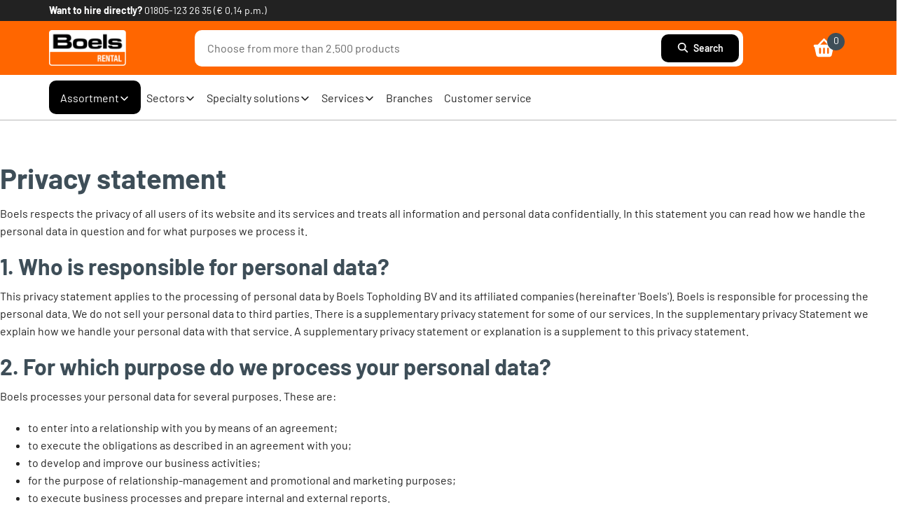

--- FILE ---
content_type: text/html;charset=UTF-8
request_url: https://www.boels.com/en-de/privacy-statement
body_size: 170114
content:
<!DOCTYPE html><html lang="en-de" data-beasties-container><head>
    <meta charset="utf-8">
    <base href="/">
    <meta name="viewport" content="width=device-width, initial-scale=1">
    <!-- Chrome, Firefox OS and Opera -->
    <meta name="theme-color" content="#3E4E58">
    <!-- Windows Phone -->
    <meta name="msapplication-navbutton-color" content="#3E4E58">
    <!-- iOS and Safari -->
    <meta name="apple-mobile-web-app-status-bar-style" content="#3E4E58">
    <style type="text/css" id="fa-auto-css">:root, :host {
  --fa-font-solid: normal 900 1em/1 "Font Awesome 7 Free";
  --fa-font-regular: normal 400 1em/1 "Font Awesome 7 Free";
  --fa-font-light: normal 300 1em/1 "Font Awesome 7 Pro";
  --fa-font-thin: normal 100 1em/1 "Font Awesome 7 Pro";
  --fa-font-duotone: normal 900 1em/1 "Font Awesome 7 Duotone";
  --fa-font-duotone-regular: normal 400 1em/1 "Font Awesome 7 Duotone";
  --fa-font-duotone-light: normal 300 1em/1 "Font Awesome 7 Duotone";
  --fa-font-duotone-thin: normal 100 1em/1 "Font Awesome 7 Duotone";
  --fa-font-brands: normal 400 1em/1 "Font Awesome 7 Brands";
  --fa-font-sharp-solid: normal 900 1em/1 "Font Awesome 7 Sharp";
  --fa-font-sharp-regular: normal 400 1em/1 "Font Awesome 7 Sharp";
  --fa-font-sharp-light: normal 300 1em/1 "Font Awesome 7 Sharp";
  --fa-font-sharp-thin: normal 100 1em/1 "Font Awesome 7 Sharp";
  --fa-font-sharp-duotone-solid: normal 900 1em/1 "Font Awesome 7 Sharp Duotone";
  --fa-font-sharp-duotone-regular: normal 400 1em/1 "Font Awesome 7 Sharp Duotone";
  --fa-font-sharp-duotone-light: normal 300 1em/1 "Font Awesome 7 Sharp Duotone";
  --fa-font-sharp-duotone-thin: normal 100 1em/1 "Font Awesome 7 Sharp Duotone";
  --fa-font-slab-regular: normal 400 1em/1 "Font Awesome 7 Slab";
  --fa-font-slab-press-regular: normal 400 1em/1 "Font Awesome 7 Slab Press";
  --fa-font-whiteboard-semibold: normal 600 1em/1 "Font Awesome 7 Whiteboard";
  --fa-font-thumbprint-light: normal 300 1em/1 "Font Awesome 7 Thumbprint";
  --fa-font-notdog-solid: normal 900 1em/1 "Font Awesome 7 Notdog";
  --fa-font-notdog-duo-solid: normal 900 1em/1 "Font Awesome 7 Notdog Duo";
  --fa-font-etch-solid: normal 900 1em/1 "Font Awesome 7 Etch";
  --fa-font-jelly-regular: normal 400 1em/1 "Font Awesome 7 Jelly";
  --fa-font-jelly-fill-regular: normal 400 1em/1 "Font Awesome 7 Jelly Fill";
  --fa-font-jelly-duo-regular: normal 400 1em/1 "Font Awesome 7 Jelly Duo";
  --fa-font-chisel-regular: normal 400 1em/1 "Font Awesome 7 Chisel";
  --fa-font-utility-semibold: normal 600 1em/1 "Font Awesome 7 Utility";
  --fa-font-utility-duo-semibold: normal 600 1em/1 "Font Awesome 7 Utility Duo";
  --fa-font-utility-fill-semibold: normal 600 1em/1 "Font Awesome 7 Utility Fill";
}

.svg-inline--fa {
  box-sizing: content-box;
  display: var(--fa-display, inline-block);
  height: 1em;
  overflow: visible;
  vertical-align: -0.125em;
  width: var(--fa-width, 1.25em);
}
.svg-inline--fa.fa-2xs {
  vertical-align: 0.1em;
}
.svg-inline--fa.fa-xs {
  vertical-align: 0em;
}
.svg-inline--fa.fa-sm {
  vertical-align: -0.0714285714em;
}
.svg-inline--fa.fa-lg {
  vertical-align: -0.2em;
}
.svg-inline--fa.fa-xl {
  vertical-align: -0.25em;
}
.svg-inline--fa.fa-2xl {
  vertical-align: -0.3125em;
}
.svg-inline--fa.fa-pull-left,
.svg-inline--fa .fa-pull-start {
  float: inline-start;
  margin-inline-end: var(--fa-pull-margin, 0.3em);
}
.svg-inline--fa.fa-pull-right,
.svg-inline--fa .fa-pull-end {
  float: inline-end;
  margin-inline-start: var(--fa-pull-margin, 0.3em);
}
.svg-inline--fa.fa-li {
  width: var(--fa-li-width, 2em);
  inset-inline-start: calc(-1 * var(--fa-li-width, 2em));
  inset-block-start: 0.25em; /* syncing vertical alignment with Web Font rendering */
}

.fa-layers-counter, .fa-layers-text {
  display: inline-block;
  position: absolute;
  text-align: center;
}

.fa-layers {
  display: inline-block;
  height: 1em;
  position: relative;
  text-align: center;
  vertical-align: -0.125em;
  width: var(--fa-width, 1.25em);
}
.fa-layers .svg-inline--fa {
  inset: 0;
  margin: auto;
  position: absolute;
  transform-origin: center center;
}

.fa-layers-text {
  left: 50%;
  top: 50%;
  transform: translate(-50%, -50%);
  transform-origin: center center;
}

.fa-layers-counter {
  background-color: var(--fa-counter-background-color, #ff253a);
  border-radius: var(--fa-counter-border-radius, 1em);
  box-sizing: border-box;
  color: var(--fa-inverse, #fff);
  line-height: var(--fa-counter-line-height, 1);
  max-width: var(--fa-counter-max-width, 5em);
  min-width: var(--fa-counter-min-width, 1.5em);
  overflow: hidden;
  padding: var(--fa-counter-padding, 0.25em 0.5em);
  right: var(--fa-right, 0);
  text-overflow: ellipsis;
  top: var(--fa-top, 0);
  transform: scale(var(--fa-counter-scale, 0.25));
  transform-origin: top right;
}

.fa-layers-bottom-right {
  bottom: var(--fa-bottom, 0);
  right: var(--fa-right, 0);
  top: auto;
  transform: scale(var(--fa-layers-scale, 0.25));
  transform-origin: bottom right;
}

.fa-layers-bottom-left {
  bottom: var(--fa-bottom, 0);
  left: var(--fa-left, 0);
  right: auto;
  top: auto;
  transform: scale(var(--fa-layers-scale, 0.25));
  transform-origin: bottom left;
}

.fa-layers-top-right {
  top: var(--fa-top, 0);
  right: var(--fa-right, 0);
  transform: scale(var(--fa-layers-scale, 0.25));
  transform-origin: top right;
}

.fa-layers-top-left {
  left: var(--fa-left, 0);
  right: auto;
  top: var(--fa-top, 0);
  transform: scale(var(--fa-layers-scale, 0.25));
  transform-origin: top left;
}

.fa-1x {
  font-size: 1em;
}

.fa-2x {
  font-size: 2em;
}

.fa-3x {
  font-size: 3em;
}

.fa-4x {
  font-size: 4em;
}

.fa-5x {
  font-size: 5em;
}

.fa-6x {
  font-size: 6em;
}

.fa-7x {
  font-size: 7em;
}

.fa-8x {
  font-size: 8em;
}

.fa-9x {
  font-size: 9em;
}

.fa-10x {
  font-size: 10em;
}

.fa-2xs {
  font-size: calc(10 / 16 * 1em); /* converts a 10px size into an em-based value that's relative to the scale's 16px base */
  line-height: calc(1 / 10 * 1em); /* sets the line-height of the icon back to that of it's parent */
  vertical-align: calc((6 / 10 - 0.375) * 1em); /* vertically centers the icon taking into account the surrounding text's descender */
}

.fa-xs {
  font-size: calc(12 / 16 * 1em); /* converts a 12px size into an em-based value that's relative to the scale's 16px base */
  line-height: calc(1 / 12 * 1em); /* sets the line-height of the icon back to that of it's parent */
  vertical-align: calc((6 / 12 - 0.375) * 1em); /* vertically centers the icon taking into account the surrounding text's descender */
}

.fa-sm {
  font-size: calc(14 / 16 * 1em); /* converts a 14px size into an em-based value that's relative to the scale's 16px base */
  line-height: calc(1 / 14 * 1em); /* sets the line-height of the icon back to that of it's parent */
  vertical-align: calc((6 / 14 - 0.375) * 1em); /* vertically centers the icon taking into account the surrounding text's descender */
}

.fa-lg {
  font-size: calc(20 / 16 * 1em); /* converts a 20px size into an em-based value that's relative to the scale's 16px base */
  line-height: calc(1 / 20 * 1em); /* sets the line-height of the icon back to that of it's parent */
  vertical-align: calc((6 / 20 - 0.375) * 1em); /* vertically centers the icon taking into account the surrounding text's descender */
}

.fa-xl {
  font-size: calc(24 / 16 * 1em); /* converts a 24px size into an em-based value that's relative to the scale's 16px base */
  line-height: calc(1 / 24 * 1em); /* sets the line-height of the icon back to that of it's parent */
  vertical-align: calc((6 / 24 - 0.375) * 1em); /* vertically centers the icon taking into account the surrounding text's descender */
}

.fa-2xl {
  font-size: calc(32 / 16 * 1em); /* converts a 32px size into an em-based value that's relative to the scale's 16px base */
  line-height: calc(1 / 32 * 1em); /* sets the line-height of the icon back to that of it's parent */
  vertical-align: calc((6 / 32 - 0.375) * 1em); /* vertically centers the icon taking into account the surrounding text's descender */
}

.fa-width-auto {
  --fa-width: auto;
}

.fa-fw,
.fa-width-fixed {
  --fa-width: 1.25em;
}

.fa-ul {
  list-style-type: none;
  margin-inline-start: var(--fa-li-margin, 2.5em);
  padding-inline-start: 0;
}
.fa-ul > li {
  position: relative;
}

.fa-li {
  inset-inline-start: calc(-1 * var(--fa-li-width, 2em));
  position: absolute;
  text-align: center;
  width: var(--fa-li-width, 2em);
  line-height: inherit;
}

/* Heads Up: Bordered Icons will not be supported in the future!
  - This feature will be deprecated in the next major release of Font Awesome (v8)!
  - You may continue to use it in this version *v7), but it will not be supported in Font Awesome v8.
*/
/* Notes:
* --@{v.$css-prefix}-border-width = 1/16 by default (to render as ~1px based on a 16px default font-size)
* --@{v.$css-prefix}-border-padding =
  ** 3/16 for vertical padding (to give ~2px of vertical whitespace around an icon considering it's vertical alignment)
  ** 4/16 for horizontal padding (to give ~4px of horizontal whitespace around an icon)
*/
.fa-border {
  border-color: var(--fa-border-color, #eee);
  border-radius: var(--fa-border-radius, 0.1em);
  border-style: var(--fa-border-style, solid);
  border-width: var(--fa-border-width, 0.0625em);
  box-sizing: var(--fa-border-box-sizing, content-box);
  padding: var(--fa-border-padding, 0.1875em 0.25em);
}

.fa-pull-left,
.fa-pull-start {
  float: inline-start;
  margin-inline-end: var(--fa-pull-margin, 0.3em);
}

.fa-pull-right,
.fa-pull-end {
  float: inline-end;
  margin-inline-start: var(--fa-pull-margin, 0.3em);
}

.fa-beat {
  animation-name: fa-beat;
  animation-delay: var(--fa-animation-delay, 0s);
  animation-direction: var(--fa-animation-direction, normal);
  animation-duration: var(--fa-animation-duration, 1s);
  animation-iteration-count: var(--fa-animation-iteration-count, infinite);
  animation-timing-function: var(--fa-animation-timing, ease-in-out);
}

.fa-bounce {
  animation-name: fa-bounce;
  animation-delay: var(--fa-animation-delay, 0s);
  animation-direction: var(--fa-animation-direction, normal);
  animation-duration: var(--fa-animation-duration, 1s);
  animation-iteration-count: var(--fa-animation-iteration-count, infinite);
  animation-timing-function: var(--fa-animation-timing, cubic-bezier(0.28, 0.84, 0.42, 1));
}

.fa-fade {
  animation-name: fa-fade;
  animation-delay: var(--fa-animation-delay, 0s);
  animation-direction: var(--fa-animation-direction, normal);
  animation-duration: var(--fa-animation-duration, 1s);
  animation-iteration-count: var(--fa-animation-iteration-count, infinite);
  animation-timing-function: var(--fa-animation-timing, cubic-bezier(0.4, 0, 0.6, 1));
}

.fa-beat-fade {
  animation-name: fa-beat-fade;
  animation-delay: var(--fa-animation-delay, 0s);
  animation-direction: var(--fa-animation-direction, normal);
  animation-duration: var(--fa-animation-duration, 1s);
  animation-iteration-count: var(--fa-animation-iteration-count, infinite);
  animation-timing-function: var(--fa-animation-timing, cubic-bezier(0.4, 0, 0.6, 1));
}

.fa-flip {
  animation-name: fa-flip;
  animation-delay: var(--fa-animation-delay, 0s);
  animation-direction: var(--fa-animation-direction, normal);
  animation-duration: var(--fa-animation-duration, 1s);
  animation-iteration-count: var(--fa-animation-iteration-count, infinite);
  animation-timing-function: var(--fa-animation-timing, ease-in-out);
}

.fa-shake {
  animation-name: fa-shake;
  animation-delay: var(--fa-animation-delay, 0s);
  animation-direction: var(--fa-animation-direction, normal);
  animation-duration: var(--fa-animation-duration, 1s);
  animation-iteration-count: var(--fa-animation-iteration-count, infinite);
  animation-timing-function: var(--fa-animation-timing, linear);
}

.fa-spin {
  animation-name: fa-spin;
  animation-delay: var(--fa-animation-delay, 0s);
  animation-direction: var(--fa-animation-direction, normal);
  animation-duration: var(--fa-animation-duration, 2s);
  animation-iteration-count: var(--fa-animation-iteration-count, infinite);
  animation-timing-function: var(--fa-animation-timing, linear);
}

.fa-spin-reverse {
  --fa-animation-direction: reverse;
}

.fa-pulse,
.fa-spin-pulse {
  animation-name: fa-spin;
  animation-direction: var(--fa-animation-direction, normal);
  animation-duration: var(--fa-animation-duration, 1s);
  animation-iteration-count: var(--fa-animation-iteration-count, infinite);
  animation-timing-function: var(--fa-animation-timing, steps(8));
}

@media (prefers-reduced-motion: reduce) {
  .fa-beat,
  .fa-bounce,
  .fa-fade,
  .fa-beat-fade,
  .fa-flip,
  .fa-pulse,
  .fa-shake,
  .fa-spin,
  .fa-spin-pulse {
    animation: none !important;
    transition: none !important;
  }
}
@keyframes fa-beat {
  0%, 90% {
    transform: scale(1);
  }
  45% {
    transform: scale(var(--fa-beat-scale, 1.25));
  }
}
@keyframes fa-bounce {
  0% {
    transform: scale(1, 1) translateY(0);
  }
  10% {
    transform: scale(var(--fa-bounce-start-scale-x, 1.1), var(--fa-bounce-start-scale-y, 0.9)) translateY(0);
  }
  30% {
    transform: scale(var(--fa-bounce-jump-scale-x, 0.9), var(--fa-bounce-jump-scale-y, 1.1)) translateY(var(--fa-bounce-height, -0.5em));
  }
  50% {
    transform: scale(var(--fa-bounce-land-scale-x, 1.05), var(--fa-bounce-land-scale-y, 0.95)) translateY(0);
  }
  57% {
    transform: scale(1, 1) translateY(var(--fa-bounce-rebound, -0.125em));
  }
  64% {
    transform: scale(1, 1) translateY(0);
  }
  100% {
    transform: scale(1, 1) translateY(0);
  }
}
@keyframes fa-fade {
  50% {
    opacity: var(--fa-fade-opacity, 0.4);
  }
}
@keyframes fa-beat-fade {
  0%, 100% {
    opacity: var(--fa-beat-fade-opacity, 0.4);
    transform: scale(1);
  }
  50% {
    opacity: 1;
    transform: scale(var(--fa-beat-fade-scale, 1.125));
  }
}
@keyframes fa-flip {
  50% {
    transform: rotate3d(var(--fa-flip-x, 0), var(--fa-flip-y, 1), var(--fa-flip-z, 0), var(--fa-flip-angle, -180deg));
  }
}
@keyframes fa-shake {
  0% {
    transform: rotate(-15deg);
  }
  4% {
    transform: rotate(15deg);
  }
  8%, 24% {
    transform: rotate(-18deg);
  }
  12%, 28% {
    transform: rotate(18deg);
  }
  16% {
    transform: rotate(-22deg);
  }
  20% {
    transform: rotate(22deg);
  }
  32% {
    transform: rotate(-12deg);
  }
  36% {
    transform: rotate(12deg);
  }
  40%, 100% {
    transform: rotate(0deg);
  }
}
@keyframes fa-spin {
  0% {
    transform: rotate(0deg);
  }
  100% {
    transform: rotate(360deg);
  }
}
.fa-rotate-90 {
  transform: rotate(90deg);
}

.fa-rotate-180 {
  transform: rotate(180deg);
}

.fa-rotate-270 {
  transform: rotate(270deg);
}

.fa-flip-horizontal {
  transform: scale(-1, 1);
}

.fa-flip-vertical {
  transform: scale(1, -1);
}

.fa-flip-both,
.fa-flip-horizontal.fa-flip-vertical {
  transform: scale(-1, -1);
}

.fa-rotate-by {
  transform: rotate(var(--fa-rotate-angle, 0));
}

.svg-inline--fa .fa-primary {
  fill: var(--fa-primary-color, currentColor);
  opacity: var(--fa-primary-opacity, 1);
}

.svg-inline--fa .fa-secondary {
  fill: var(--fa-secondary-color, currentColor);
  opacity: var(--fa-secondary-opacity, 0.4);
}

.svg-inline--fa.fa-swap-opacity .fa-primary {
  opacity: var(--fa-secondary-opacity, 0.4);
}

.svg-inline--fa.fa-swap-opacity .fa-secondary {
  opacity: var(--fa-primary-opacity, 1);
}

.svg-inline--fa mask .fa-primary,
.svg-inline--fa mask .fa-secondary {
  fill: black;
}

.svg-inline--fa.fa-inverse {
  fill: var(--fa-inverse, #fff);
}

.fa-stack {
  display: inline-block;
  height: 2em;
  line-height: 2em;
  position: relative;
  vertical-align: middle;
  width: 2.5em;
}

.fa-inverse {
  color: var(--fa-inverse, #fff);
}

.svg-inline--fa.fa-stack-1x {
  --fa-width: 1.25em;
  height: 1em;
  width: var(--fa-width);
}
.svg-inline--fa.fa-stack-2x {
  --fa-width: 2.5em;
  height: 2em;
  width: var(--fa-width);
}

.fa-stack-1x,
.fa-stack-2x {
  inset: 0;
  margin: auto;
  position: absolute;
  z-index: var(--fa-stack-z-index, auto);
}</style><link rel="icon" type="image/x-icon" href="/assets/images/icons/favicon.ico">

    <!-- Performance Optimizations: Resource Hints -->
    <!-- Preconnect to external domains to establish early connections -->
    <link rel="preconnect" href="https://www.google-analytics.com" crossorigin>
    <link rel="preconnect" href="https://www.googletagmanager.com" crossorigin>

    <!-- Preload critical fonts for faster text rendering (only regular and semibold) -->
    <link rel="preload" href="/assets/fonts/barlow/barlow-v5-latin-ext_latin-regular.woff2" as="font" type="font/woff2" crossorigin>
    <link rel="preload" href="/assets/fonts/barlow/barlow-v5-latin-ext_latin-600.woff2" as="font" type="font/woff2" crossorigin>

    <script rel="prefetch" id="smartedit-injector" src="assets/scripts/webApplicationInjector.js" defer data-smartedit-allow-origin="*.cmrcmm6y-boelstoph1-d1-public.model-t.cc.commerce.ondemand.com:443,
    *.cmrcmm6y-boelstoph1-s1-public.model-t.cc.commerce.ondemand.com:443,
    *.cmrcmm6y-boelstoph1-p1-public.model-t.cc.commerce.ondemand.com:443,
    *.boels.com:443,
    *.google.com:443,
    localhost:9002,
    app.talkjs.com:443,
    vars.hotjar.com:443,
    recaptcha.net:443,
    service.force.com:443,
    *.cookiebot.com:443
  "></script>

    <script id="insert-prevention" src="assets/scripts/insert-prevention.js" type="text/javascript" defer></script>

    <script id="maps-api" src="assets/scripts/maps-init.js" defer></script>
  <style>@media (max-width: 991px){.desktop-view-only{display:none!important}}:root{--boels-primitive-neutral-1000: #000;--boels-primitive-neutral-800: #686868;--boels-primitive-neutral-500: #d1d3d4;--boels-primitive-neutral-200: #eee;--boels-primitive-neutral-0: #fff;--boels-primitive-orange-500: #ff6600;--boels-primitive-orange-100: #ffe2d7;--boels-primitive-blue-1000: #050549;--boels-primitive-blue-500: #0065e0;--boels-primitive-blue-400: #629fe8;--boels-primitive-blue-100: #d4e1ff;--boels-primitive-turqoise-500: #0f6270;--boels-primitive-turqoise-100: #bbdee3;--boels-primitive-green-1000: #003506;--boels-primitive-green-700: #0e5200;--boels-primitive-green-400: #c0ebc5;--boels-primitive-green-100: #cff9e3;--boels-primitive-red-500: #c51f20;--boels-primitive-red-100: #ffdbdf;--boels-primitive-yellow-1000: #6d5200;--boels-primitive-yellow-600: #ffda00;--boels-primitive-yellow-500: #fff200;--boels-primitive-yellow-200: #fcdd9c;--boels-primitive-yellow-100: #fdf6b7}:root{--semantic-token-brand: var(--boels-primitive-orange-500);--semantic-token-action: var(--boels-primitive-orange-500);--semantic-token-active: var(--semantic-token-brand);--semantic-token-success-1000: var(--boels-primitive-green-700);--semantic-token-success-100: var(--boels-primitive-green-400);--semantic-token-warning-1000: var(--boels-primitive-yellow-1000);--semantic-token-warning-100: var(--boels-primitive-yellow-200);--semantic-token-error-1000: var(--boels-primitive-red-500);--semantic-token-error-100: var(--boels-primitive-red-100);--semantic-token-highlight-1000: var(--boels-primitive-orange-500);--semantic-token-highlight-100: var(--boels-primitive-orange-100);--semantic-token-info-1000: var(--boels-primitive-turqoise-500);--semantic-token-info-100: var(--boels-primitive-turqoise-100);--semantic-token-focus-primary: var(--semantic-token-brand);--semantic-token-focus-secondary: var(--boels-primitive-neutral-1000);--semantic-token-disabled-1000: var(--boels-primitive-neutral-500);--semantic-token-disabled-100: var(--boels-primitive-neutral-200)}:root{--color-surface-active: var(--semantic-token-active);--color-surface-base: var(--boels-primitive-neutral-0);--color-surface-brand: var(--semantic-token-brand);--color-surface-disabled: var(--semantic-token-disabled-100);--color-surface-inverted: var(--boels-primitive-neutral-1000);--color-surface-secondary: var(--boels-primitive-neutral-200);--color-surface-success-base: var(--semantic-token-success-100);--color-surface-success-inverted: var(--semantic-token-success-1000);--color-surface-error-base: var(--semantic-token-error-100);--color-surface-error-inverted: var(--semantic-token-error-1000);--color-surface-warning-base: var(--semantic-token-warning-100);--color-surface-warning-inverted: var(--semantic-token-warning-1000);--color-surface-info-base: var(--semantic-token-info-100);--color-surface-info-inverted: var(--semantic-token-info-1000);--color-surface-hover-base: var(--boels-primitive-orange-100);--color-surface-hover-secondary: var(--boels-primitive-neutral-250);--color-surface-hover-base: var(--semantic-token-highlight-100);--color-surface-hover-inverted: var(--semantic-token-highlight-1000)}:root{--color-text-active: var(--semantic-token-brand);--color-text-base: var(--boels-primitive-neutral-1000);--color-text-brand: var(--semantic-token-brand);--color-text-disabled: var(--semantic-token-disabled-1000);--color-text-inverted: var(--boels-primitive-neutral-0);--color-text-inverted-hover: var(--semantic-token-disabled-1000);--color-text-secondary: var(--boels-primitive-neutral-800);--color-text-interactive-base: var(--semantic-token-brand);--color-text-error-base: var(--semantic-token-error-1000);--color-text-error-inverted: var(--semantic-token-error-100);--color-text-info-base: var(--semantic-token-info-1000);--color-text-info-inverted: var(--semantic-token-info-100);--color-text-success-base: var(--semantic-token-success-1000);--color-text-success-inverted: var(--semantic-token-success-100);--color-text-warning-base: var(--semantic-token-warning-1000);--color-text-warning-inverted: var(--semantic-token-warning-100);--color-text-highlight-base: var(--semantic-token-highlight-1000);--color-text-highlight-inverted: var(--semantic-token-highlight-100)}:root{--color-border-base: var(--boels-primitive-neutral-500);--color-border-disabled: var(--semantic-token-disabled-1000);--color-border-inverted: var(--boels-primitive-neutral-0);--color-border-dark: var(--boels-primitive-neutral-1000);--color-border-error-base: var(--semantic-token-error-1000);--color-border-error-inverted: var(--semantic-token-error-100);--color-border-info-base: var(--semantic-token-info-1000);--color-border-info-inverted: var(--semantic-token-info-100);--color-border-success-base: var(--semantic-token-success-1000);--color-border-success-inverted: var(--semantic-token-success-100);--color-border-warning-base: var(--semantic-token-warning-1000);--color-border-warning-inverted: var(--semantic-token-warning-100);--color-border-highlight-base: var(--semantic-token-highlight-1000);--color-border-highlight-inverted: var(--semantic-token-highlight-100)}:root{--color-icon-active: var(--color-text-active);--color-icon-base: var(--color-text-base);--color-icon-brand: var(--color-text-brand);--color-icon-disabled: var(--color-text-disabled);--color-icon-inverted: var(--color-text-inverted);--color-icon-secondary: var(--color-text-secondary);--color-icon-interactive-base: var(--color-text-interactive-base);--color-icon-error-base: var(--color-text-error-base);--color-icon-error-inverted: var(--color-text-error-inverted);--color-icon-info-base: var(--color-text-info-base);--color-icon-info-inverted: var(--color-text-info-inverted);--color-icon-success-base: var(--color-text-success-base);--color-icon-success-inverted: var(--color-text-success-inverted);--color-icon-warning-base: var(--color-text-warning-base);--color-icon-warning-inverted: var(--color-text-warning-inverted);--color-icon-highlight-base: var(--color-text-highlight-base);--color-icon-highlight-inverted: var(--color-text-highlight-inverted)}:root{--boels-color-primary: #ff6600;--boels-color-primary-dark: #de5201;--boels-color-primary-disabled: #ffb380;--boels-color-primary-light: #ffefe5;--boels-color-secondary: #3e4e58;--boels-color-black: #000;--boels-color-white: #fff;--boels-color-success: #199400;--boels-color-danger: #db0002;--boels-color-danger-background: #fde0e1;--boels-color-warning: #ffc107;--boels-color-warning-background: #f3eddf;--boels-color-info: #17a2b8;--boels-color-light: #d3d6db;--boels-color-dark: #212738;--boels-color-background: #f4f4f4;--boels-color-inverse: #fff;--boels-color-text: #222;--boels-color-transparent: transparent;--boels-color-info-box: #fcdd9c;--boels-color-dropdown-hover: #e5f5fb;--boels-color-border: #d0d7da;--boels-color-reset: #b1bdc2;--boels-color-gray: #7f7f7f;--boels-color-gray-100: #f1f1f1;--boels-color-gray-200: #f2f3f4;--boels-color-gray-300: #d8dcde;--boels-color-gray-400: #b8b8b8;--boels-color-gray-500: #a4a4a4;--boels-color-gray-600: #87979e;--boels-color-gray-700: #7f7f7f;--boels-color-gray-800: #3e4e58;--boels-color-gray-850: #333;--boels-color-gray-900: #222;--boels-color-gray-1000: #6e6e6e;--boels-color-blue-500: #0065e0;--boels-color-blue-600: #024fac;--boels-color-yellow-500: #fff200;--boels-color-yellow-600: #ccc652}:root{--boels-line-height-base: 1.6;--boels-font-family-base: Barlow, -apple-system, blinkmacsystemfont, Segoe UI, Roboto, sans-serif, Apple Color Emoji, Segoe UI Emoji, Segoe UI Symbol;--boels-font-family-headings: Barlow, sans-serif;--boels-font-weight-light: 100;--boels-font-weight-normal: 400;--boels-font-weight-medium: 500;--boels-font-weight-semibold: 600;--boels-font-weight-bold: 700;--boels-font-size-base: 1rem;--boels-font-size-hero-large: 3.25rem;--boels-font-size-hero: 2.5rem;--boels-font-size-xxxxl: 2rem;--boels-font-size-xxxl: 1.75rem;--boels-font-size-xxl: 1.5rem;--boels-font-size-xl: 1.25rem;--boels-font-size-lg: 1.125rem;--boels-font-size-md: 1rem;--boels-font-size-sm: .875rem;--boels-font-size-xs: .75rem;--boels-font-size-xxs: .5625rem}:root{--boels-radius-sm: 5px;--boels-radius-md: 10px;--boels-radius-lg: 28px}:root{--boels-space-0: 0;--boels-space-4: .25rem;--boels-space-5: .3125rem;--boels-space-8: .5rem;--boels-space-10: .625rem;--boels-space-12: .75rem;--boels-space-16: 1rem;--boels-space-20: 1.25rem;--boels-space-22: 1.375rem;--boels-space-24: 1.5rem;--boels-space-26: 1.625rem;--boels-space-28: 1.75rem;--boels-space-30: 1.875rem;--boels-space-32: 2rem;--boels-space-36: 2.25rem;--boels-space-40: 2.5rem;--boels-space-44: 2.75rem;--boels-space-48: 3rem;--boels-space-50: 3.125rem;--boels-space-52: 3.25rem;--boels-space-56: 3.5rem;--boels-space-60: 3.75rem;--boels-space-64: 4rem;--boels-space-80: 5rem;--boels-space-84: 5.25rem;--boels-space-96: 6rem;--boels-space-100: 6.25rem;--boels-space-120: 7.5rem}boels-content-template section:not(.-cms-exclude)>*:not(boels-global-message,boels-homepage-hero,boels-homepage-hero_legacy,boels-text-two-column,boels-cards-group,boels-primary-button,boels-cta,boels-usp,boels-teasers,boels-logo-rotator,boels-image-text,boels-content-header,boels-youtube-video){width:100%;padding-inline-end:15px;padding-inline-start:15px;margin-inline-end:auto;margin-inline-start:auto}@media (min-width: 576px){boels-content-template section:not(.-cms-exclude)>*:not(boels-global-message,boels-homepage-hero,boels-homepage-hero_legacy,boels-text-two-column,boels-cards-group,boels-primary-button,boels-cta,boels-usp,boels-teasers,boels-logo-rotator,boels-image-text,boels-content-header,boels-youtube-video){max-width:540px}}@media (min-width: 768px){boels-content-template section:not(.-cms-exclude)>*:not(boels-global-message,boels-homepage-hero,boels-homepage-hero_legacy,boels-text-two-column,boels-cards-group,boels-primary-button,boels-cta,boels-usp,boels-teasers,boels-logo-rotator,boels-image-text,boels-content-header,boels-youtube-video){max-width:720px}}@media (min-width: 992px){boels-content-template section:not(.-cms-exclude)>*:not(boels-global-message,boels-homepage-hero,boels-homepage-hero_legacy,boels-text-two-column,boels-cards-group,boels-primary-button,boels-cta,boels-usp,boels-teasers,boels-logo-rotator,boels-image-text,boels-content-header,boels-youtube-video){max-width:960px}}@media (min-width: 1200px){boels-content-template section:not(.-cms-exclude)>*:not(boels-global-message,boels-homepage-hero,boels-homepage-hero_legacy,boels-text-two-column,boels-cards-group,boels-primary-button,boels-cta,boels-usp,boels-teasers,boels-logo-rotator,boels-image-text,boels-content-header,boels-youtube-video){max-width:1140px}}.row{display:flex;flex-wrap:wrap;margin-inline-end:-15px;margin-inline-start:-15px}.col-lg-12{position:relative;width:100%;padding-inline-end:15px;padding-inline-start:15px}html,body{font-family:Barlow,-apple-system,blinkmacsystemfont,Segoe UI,Roboto,sans-serif,"Apple Color Emoji","Segoe UI Emoji",Segoe UI Symbol;height:100%;margin:0;font-size:var(--boels-font-size-base);font-weight:var(--boels-font-weight-normal);line-height:var(--boels-line-height-base);background-color:var(--boels-color-white);color:#222;text-align:start;-webkit-text-size-adjust:100%}*{box-sizing:border-box}@font-face{font-family:Barlow;font-weight:400;font-style:normal;font-display:swap;src:url(/assets/fonts/barlow/barlow-v5-latin-ext_latin-regular.woff2) format("woff2")}@font-face{font-family:Barlow;font-weight:400;font-style:italic;font-display:swap;src:url(/assets/fonts/barlow/barlow-v5-latin-ext_latin-italic.woff2) format("woff2")}@font-face{font-family:Barlow;font-weight:500;font-style:normal;font-display:swap;src:url(/assets/fonts/barlow/barlow-v5-latin-ext_latin-500.woff2) format("woff2")}@font-face{font-family:Barlow;font-weight:500;font-style:italic;font-display:swap;src:url(/assets/fonts/barlow/barlow-v5-latin-ext_latin-500italic.woff2) format("woff2")}@font-face{font-family:Barlow;font-weight:600;font-style:normal;font-display:swap;src:url(/assets/fonts/barlow/barlow-v5-latin-ext_latin-600.woff2) format("woff2")}@font-face{font-family:Barlow;font-weight:600;font-style:italic;font-display:swap;src:url(/assets/fonts/barlow/barlow-v5-latin-ext_latin-600italic.woff2) format("woff2")}@font-face{font-family:Barlow;font-weight:700;font-style:normal;font-display:swap;src:url(/assets/fonts/barlow/barlow-v5-latin-ext_latin-700.woff2) format("woff2")}@font-face{font-family:Barlow;font-weight:700;font-style:italic;font-display:swap;src:url(/assets/fonts/barlow/barlow-v5-latin-ext_latin-700italic.woff2) format("woff2")}h1,h2,h3,h4{font-family:var(--boels-font-family-headings);font-weight:var(--boels-font-weight-bold);color:var(--boels-color-gray-800);margin:0}h1{font-size:var(--boels-font-size-xxxxl);line-height:2rem}@media (min-width: 768px){h1{font-size:var(--boels-font-size-hero);line-height:2.75rem}}h2{font-size:var(--boels-font-size-xxxl);line-height:1.75rem}@media (min-width: 768px){h2{font-size:var(--boels-font-size-xxxxl);line-height:2.25rem}}h3{font-size:var(--boels-font-size-xl);line-height:1.5rem}@media (min-width: 768px){h3{font-size:var(--boels-font-size-xxxl);line-height:2rem}}h4{font-size:var(--boels-font-size-xxl);line-height:1.5rem}@media (min-width: 768px){h4{font-size:var(--boels-font-size-xxl);line-height:2.5rem}}p{font-size:var(--boels-font-size-base);line-height:1.6}p a{font-weight:700}a{text-decoration:none;color:var(--boels-color-primary)}a:hover{text-decoration:underline}:root{--chat-icon-size: 25px}input,button,a,fa-icon,div{-webkit-tap-highlight-color:transparent}boels-content-template section:not(.-cms-exclude)>*:not(boels-global-message,boels-homepage-hero,boels-homepage-hero_legacy,boels-text-two-column,boels-cards-group,boels-primary-button,boels-cta,boels-usp,boels-teasers,boels-logo-rotator,boels-image-text,boels-content-header,boels-youtube-video){display:block}:root{--boels-z-index-modal-overlay: 1000;--boels-z-index-modal-panel: 1001;--boels-z-index-sticky: 900;--boels-z-index-header-navigation-submenu: 801;--boels-z-index-header-dropdown: 700;--boels-z-index-search-box-results: 700;--boels-z-index-global-message: 100;--boels-z-index-select: 10;--boels-z-index-default: 2;--boels-z-index-bottom: 1;--boels-z-index-top: 3;--boels-z-index-top-stack: 4;--boels-z-index-background: -1;--boels-z-index-reset: 0}:root{--fa-font-solid: normal 900 1em/1 "Font Awesome 7 Free";--fa-font-regular: normal 400 1em/1 "Font Awesome 7 Free";--fa-font-light: normal 300 1em/1 "Font Awesome 7 Pro";--fa-font-thin: normal 100 1em/1 "Font Awesome 7 Pro";--fa-font-duotone: normal 900 1em/1 "Font Awesome 7 Duotone";--fa-font-duotone-regular: normal 400 1em/1 "Font Awesome 7 Duotone";--fa-font-duotone-light: normal 300 1em/1 "Font Awesome 7 Duotone";--fa-font-duotone-thin: normal 100 1em/1 "Font Awesome 7 Duotone";--fa-font-brands: normal 400 1em/1 "Font Awesome 7 Brands";--fa-font-sharp-solid: normal 900 1em/1 "Font Awesome 7 Sharp";--fa-font-sharp-regular: normal 400 1em/1 "Font Awesome 7 Sharp";--fa-font-sharp-light: normal 300 1em/1 "Font Awesome 7 Sharp";--fa-font-sharp-thin: normal 100 1em/1 "Font Awesome 7 Sharp";--fa-font-sharp-duotone-solid: normal 900 1em/1 "Font Awesome 7 Sharp Duotone";--fa-font-sharp-duotone-regular: normal 400 1em/1 "Font Awesome 7 Sharp Duotone";--fa-font-sharp-duotone-light: normal 300 1em/1 "Font Awesome 7 Sharp Duotone";--fa-font-sharp-duotone-thin: normal 100 1em/1 "Font Awesome 7 Sharp Duotone";--fa-font-slab-regular: normal 400 1em/1 "Font Awesome 7 Slab";--fa-font-slab-press-regular: normal 400 1em/1 "Font Awesome 7 Slab Press";--fa-font-whiteboard-semibold: normal 600 1em/1 "Font Awesome 7 Whiteboard";--fa-font-thumbprint-light: normal 300 1em/1 "Font Awesome 7 Thumbprint";--fa-font-notdog-solid: normal 900 1em/1 "Font Awesome 7 Notdog";--fa-font-notdog-duo-solid: normal 900 1em/1 "Font Awesome 7 Notdog Duo";--fa-font-etch-solid: normal 900 1em/1 "Font Awesome 7 Etch";--fa-font-jelly-regular: normal 400 1em/1 "Font Awesome 7 Jelly";--fa-font-jelly-fill-regular: normal 400 1em/1 "Font Awesome 7 Jelly Fill";--fa-font-jelly-duo-regular: normal 400 1em/1 "Font Awesome 7 Jelly Duo";--fa-font-chisel-regular: normal 400 1em/1 "Font Awesome 7 Chisel";--fa-font-utility-semibold: normal 600 1em/1 "Font Awesome 7 Utility";--fa-font-utility-duo-semibold: normal 600 1em/1 "Font Awesome 7 Utility Duo";--fa-font-utility-fill-semibold: normal 600 1em/1 "Font Awesome 7 Utility Fill"}.svg-inline--fa{box-sizing:content-box;display:var(--fa-display, inline-block);height:1em;overflow:visible;vertical-align:-.125em;width:var(--fa-width, 1.25em)}.svg-inline--fa.fa-xs{vertical-align:0em}.svg-inline--fa.fa-xl{vertical-align:-.25em}.fa-xs{font-size:.75em;line-height:.0833333333em;vertical-align:.125em}.fa-xl{font-size:1.5em;line-height:.0416666667em;vertical-align:-.125em}@-webkit-keyframes fa-spin{0%{-webkit-transform:rotate(0deg);transform:rotate(0)}to{-webkit-transform:rotate(359deg);transform:rotate(359deg)}}
</style><link rel="stylesheet" href="styles-RQRY4SSD.css" media="print" onload="this.media='all'"><noscript><link rel="stylesheet" href="styles-RQRY4SSD.css"></noscript><style ng-app-id="serverApp">[_nghost-serverApp-c546767837]{display:flex;flex-direction:column;min-height:100vh}[_nghost-serverApp-c546767837]   boels-footer[_ngcontent-serverApp-c546767837]{flex:1}[_nghost-serverApp-c546767837]   main[_ngcontent-serverApp-c546767837]{min-height:475px}[_nghost-serverApp-c546767837]   main[_ngcontent-serverApp-c546767837]:has(boels-language-selector-page) ~ boels-footer[_ngcontent-serverApp-c546767837]{flex:0}</style><style ng-app-id="serverApp">.header-top-wrapper[_ngcontent-serverApp-c2926250555]{display:flex;height:30px;justify-content:center;align-items:center}.header-top__container[_ngcontent-serverApp-c2926250555]{background:var(--boels-color-gray-900)}.header-top[_ngcontent-serverApp-c2926250555]{display:flex;justify-content:space-between;align-items:center;width:100%;max-width:1140px;height:30px}.header-top-left[_ngcontent-serverApp-c2926250555]{font-size:var(--boels-font-size-sm);color:var(--boels-color-white)}.header-top-right[_ngcontent-serverApp-c2926250555]{font-size:var(--boels-font-size-xs);display:flex}.header-middle[_ngcontent-serverApp-c2926250555]{display:flex;width:100%;align-items:center;justify-content:space-between;min-height:48px}@media (max-width: 992px) and (min-width: 769px){.header-middle[_ngcontent-serverApp-c2926250555]{min-height:56px}}@media (min-width: 993px){.header-middle[_ngcontent-serverApp-c2926250555]{min-height:77px}}.header-middle[_ngcontent-serverApp-c2926250555]   .header-middle-bars[_ngcontent-serverApp-c2926250555]{margin-right:var(--boels-space-16);color:var(--boels-color-white)}.header-middle-mobile-searchbox[_ngcontent-serverApp-c2926250555]{align-items:center;height:48px;border-bottom:1px solid var(--boels-color-gray-400)}@media (max-width: 992px) and (min-width: 769px){.header-middle-mobile-searchbox[_ngcontent-serverApp-c2926250555]{height:53px}}.header-middle__container[_ngcontent-serverApp-c2926250555]{background-color:var(--boels-color-primary)}.header-middle-wrapper[_ngcontent-serverApp-c2926250555]{display:flex;justify-content:center}.header-middle-item[_ngcontent-serverApp-c2926250555]{max-height:100%;display:flex;align-self:center;align-items:center;position:relative}.header-middle-item-searchbox[_ngcontent-serverApp-c2926250555]{width:100%;margin:0}.header-middle-item-login-indicator[_ngcontent-serverApp-c2926250555]{margin-right:var(--boels-space-16)}.header-middle-item-logo[_ngcontent-serverApp-c2926250555]{display:flex}.header-middle-item-logo[_ngcontent-serverApp-c2926250555]     img{height:30px;width:65px;aspect-ratio:65/30}@media (max-width: 992px) and (min-width: 769px){.header-middle-item-logo[_ngcontent-serverApp-c2926250555]     img{height:40px;width:85px;aspect-ratio:85/40}}@media (min-width: 993px){.header-middle-item-logo[_ngcontent-serverApp-c2926250555]     img{height:51px;width:110px;aspect-ratio:110/51}}.header-middle-item-mini-basket[_ngcontent-serverApp-c2926250555]{margin-right:var(--boels-space-16)}.header-middle-item-mini-basket-icon[_ngcontent-serverApp-c2926250555]{font-size:var(--boels-font-size-xxxl);color:var(--boels-color-white)}.header-middle-item-mini-basket-icon[_ngcontent-serverApp-c2926250555]:hover{color:var(--boels-color-gray-800);transition:.2s}.header-middle-item-mini-basket-count[_ngcontent-serverApp-c2926250555]{--width-height: 25px;position:absolute;color:var(--boels-color-white);height:var(--width-height);width:var(--width-height);border-radius:50%;background:var(--boels-color-gray-800);top:0;left:22px;font-size:var(--boels-font-size-sm);display:flex;justify-content:center}@media (max-width: 575px){.header-middle-item-mini-basket-count[_ngcontent-serverApp-c2926250555]{top:var(--boels-space-4)}}.header.header-countrySelection.header-middle-wrapper[_ngcontent-serverApp-c2926250555]{min-height:56px}@media (min-width: 993px){.header.header-countrySelection.header-middle-wrapper[_ngcontent-serverApp-c2926250555]{min-height:77px}}.header-breadcrumb[_ngcontent-serverApp-c2926250555]{display:flex;align-items:center;justify-content:center;padding-left:15px;padding-right:15px;min-height:65px;background-color:var(--boels-color-background)}.header-breadcrumb-white-background[_ngcontent-serverApp-c2926250555]{background-color:var(--boels-color-white)}.header[_ngcontent-serverApp-c2926250555]   #boels-searchbox[_ngcontent-serverApp-c2926250555]{border:1px solid var(--boels-color-gray-400)}@media (max-width: 992px){.desktop-view[_ngcontent-serverApp-c2926250555]{display:none}}@media (min-width: 993px){.mobile-view[_ngcontent-serverApp-c2926250555]{display:none}}</style><style ng-app-id="serverApp">[_nghost-serverApp-c210920386]{display:block}[_nghost-serverApp-c210920386]:not(.-default)   .boels-global-message__inner.-messages[_ngcontent-serverApp-c210920386]{display:none}.-default[_nghost-serverApp-c210920386]{position:sticky;top:0;z-index:var(--boels-z-index-sticky)}.-default[_nghost-serverApp-c210920386]   .boels-global-message__inner.-cms-component-data[_ngcontent-serverApp-c210920386]{display:none}[_nghost-serverApp-c210920386]   .boels-global-message__inner[_ngcontent-serverApp-c210920386]{background:var(--boels-global-message-background)}[_nghost-serverApp-c210920386]   .boels-global-message__inner[_ngcontent-serverApp-c210920386]   fa-icon[_ngcontent-serverApp-c210920386]{font-size:1.5rem;color:var(--boels-global-message-icon)}[_nghost-serverApp-c210920386]   .boels-global-message__inner.-danger[_ngcontent-serverApp-c210920386]{--boels-global-message-background: #ffdbdf;--boels-global-message-icon: var(--boels-color-danger)}[_nghost-serverApp-c210920386]   .boels-global-message__inner.-info[_ngcontent-serverApp-c210920386]{--boels-global-message-background: #bbdee3;--boels-global-message-icon: var(--boels-color-info)}[_nghost-serverApp-c210920386]   .boels-global-message__inner.-success[_ngcontent-serverApp-c210920386]{--boels-global-message-background: #c0ebc5;--boels-global-message-icon: var(--boels-color-success)}[_nghost-serverApp-c210920386]   .boels-global-message__inner.-warning[_ngcontent-serverApp-c210920386]{--boels-global-message-background: #fcdd9c;--boels-global-message-icon: var(--boels-color-warning)}[_nghost-serverApp-c210920386]   .boels-global-message__content[_ngcontent-serverApp-c210920386]{display:grid;grid-template-columns:1fr max-content;grid-template-rows:repeat(2,max-content);grid-template-areas:"title close-button" "message close-button";grid-gap:.5rem;padding:1.5rem 0;min-height:4.5rem}[_nghost-serverApp-c210920386]   .boels-global-message__content[_ngcontent-serverApp-c210920386]   p[_ngcontent-serverApp-c210920386]{color:var(--boels-color, var(--boels-color-text));font-family:var(--boels-font-family-base);margin:0;max-width:max-content}[_nghost-serverApp-c210920386]   .boels-global-message__content[_ngcontent-serverApp-c210920386]   p[_ngcontent-serverApp-c210920386]:first-of-type{font-weight:var(--boels-font-weight-semibold)}[_nghost-serverApp-c210920386]   .boels-global-message__content[_ngcontent-serverApp-c210920386]   p[_ngcontent-serverApp-c210920386]:focus{outline:.1875rem solid var(--boels-color-blue-500);outline-offset:.125rem;border-radius:.125rem}[_nghost-serverApp-c210920386]   .boels-global-message__title[_ngcontent-serverApp-c210920386]{grid-area:title;margin-top:.5rem}[_nghost-serverApp-c210920386]   .boels-global-message__description[_ngcontent-serverApp-c210920386], [_nghost-serverApp-c210920386]   .boels-global-message__msg[_ngcontent-serverApp-c210920386]{grid-area:message}[_nghost-serverApp-c210920386]   .boels-global-message__icon[_ngcontent-serverApp-c210920386]{display:none;margin-right:.5rem;grid-area:icon}[_nghost-serverApp-c210920386]   .boels-global-message__close-button[_ngcontent-serverApp-c210920386]{--boels-global-message__background: transparent;border:0;outline:0;background:var(--boels-global-message__background);border-radius:var(--boels-radius-sm);cursor:pointer;transition:background .15s ease-in-out,color .15s ease-in-out;width:2.5rem;height:2.5rem;margin-left:auto;grid-area:close-button;transform:translate(.5rem,-.5rem)}[_nghost-serverApp-c210920386]   .boels-global-message__close-button[_ngcontent-serverApp-c210920386]:hover, [_nghost-serverApp-c210920386]   .boels-global-message__close-button[_ngcontent-serverApp-c210920386]:focus{--boels-global-message__background: var(--boels-global-message-icon)}[_nghost-serverApp-c210920386]   .boels-global-message__close-button[_ngcontent-serverApp-c210920386]   fa-icon[_ngcontent-serverApp-c210920386]{color:var(--boels-color-black)}[_nghost-serverApp-c210920386]   .boels-global-message__close-button[_ngcontent-serverApp-c210920386]:focus{outline:.1875rem solid var(--boels-color-blue-500);outline-offset:.125rem;border-radius:.125rem}@media (min-width: 576px){[_nghost-serverApp-c210920386]   .boels-global-message__icon[_ngcontent-serverApp-c210920386]{display:block}[_nghost-serverApp-c210920386]   .boels-global-message__content[_ngcontent-serverApp-c210920386]{align-items:center;grid-template-columns:max-content max-content auto max-content;grid-template-rows:max-content;grid-column-gap:1rem;grid-template-areas:"icon title message close-button";padding:1rem 0}[_nghost-serverApp-c210920386]   .boels-global-message__close-button[_ngcontent-serverApp-c210920386]{transform:translate(0)}}</style><style ng-app-id="serverApp">[_nghost-serverApp-c1383084600]{color:var(--boels-color-inverse);font-size:var(--boels-font-size-sm);line-height:19px;background-color:var(--boels-color-secondary);margin-top:auto;display:block}[_nghost-serverApp-c1383084600]   p[_ngcontent-serverApp-c1383084600]{font-size:var(--boels-font-size);line-height:1.6}</style><style ng-app-id="serverApp">[_nghost-serverApp-c1597478463]{--vertical-aligner--max-width: 540px;display:grid;grid-template-columns:[full-start] auto minmax(0,var(--vertical-aligner--max-width)) auto [full-end];width:100%;height:fit-content;padding:0 var(--boels-space-16)}@media (min-width: 768px){.boels-vertical-aligner--inner-width--default[_nghost-serverApp-c1597478463]{--vertical-aligner--max-width: 720px}}@media (min-width: 992px){.boels-vertical-aligner--inner-width--default[_nghost-serverApp-c1597478463]{--vertical-aligner--max-width: 960px}}@media (min-width: 1200px){.boels-vertical-aligner--inner-width--default[_nghost-serverApp-c1597478463]{--vertical-aligner--max-width: 1140px}}.boels-vertical-aligner--inner-width--wide[_nghost-serverApp-c1597478463]{--vertical-aligner--max-width: 1140px}[_nghost-serverApp-c1597478463]   .boels-vertical-aligner__inner[_ngcontent-serverApp-c1597478463]{width:100%;height:fit-content}[_nghost-serverApp-c1597478463]   .boels-vertical-aligner__inner.default[_ngcontent-serverApp-c1597478463], [_nghost-serverApp-c1597478463]   .boels-vertical-aligner__inner.wide[_ngcontent-serverApp-c1597478463]{grid-column:2}[_nghost-serverApp-c1597478463]   .boels-vertical-aligner__inner.full[_ngcontent-serverApp-c1597478463]{grid-column:full}</style><style type="text/css" data-primeng-style-id="primitive-variables">:root,:host{--p-border-radius-lg:24px;--p-border-radius-md:16px;--p-border-radius-sm:8px;--p-border-radius-xl:32px;--p-border-radius-xs:4px;--p-border-radius-none:0;--p-neutral-50:#fafafa;--p-neutral-100:#f5f5f5;--p-neutral-200:#e5e5e5;--p-neutral-300:#d4d4d4;--p-neutral-400:#a3a3a3;--p-neutral-500:#737373;--p-neutral-600:#525252;--p-neutral-700:#404040;--p-neutral-800:#262626;--p-neutral-900:#171717;--p-neutral-950:#0a0a0a;--p-fuchsia-50:#fdf4ff;--p-fuchsia-100:#fae8ff;--p-fuchsia-200:#f5d0fe;--p-fuchsia-300:#f0abfc;--p-fuchsia-400:#e879f9;--p-fuchsia-500:#d946ef;--p-fuchsia-600:#c026d3;--p-fuchsia-700:#a21caf;--p-fuchsia-800:#86198f;--p-fuchsia-900:#701a75;--p-fuchsia-950:#4a044e;--p-emerald-50:#ecfdf5;--p-emerald-100:#d1fae5;--p-emerald-200:#a7f3d0;--p-emerald-300:#6ee7b7;--p-emerald-400:#34d399;--p-emerald-500:#10b981;--p-emerald-600:#059669;--p-emerald-700:#047857;--p-emerald-800:#065f46;--p-emerald-900:#064e3b;--p-emerald-950:#022c22;--p-yellow-50:#fefce8;--p-yellow-100:#FCDD9C;--p-yellow-200:#FDF6B7;--p-yellow-300:#FFF200;--p-yellow-400:#facc15;--p-yellow-500:#FFDA00;--p-yellow-600:#ca8a04;--p-yellow-700:#a16207;--p-yellow-800:#6D5200;--p-yellow-900:#713f12;--p-yellow-950:#422006;--p-violet-50:#f5f3ff;--p-violet-100:#ede9fe;--p-violet-200:#ddd6fe;--p-violet-300:#c4b5fd;--p-violet-400:#a78bfa;--p-violet-500:#8b5cf6;--p-violet-600:#7c3aed;--p-violet-700:#6d28d9;--p-violet-800:#5b21b6;--p-violet-900:#4c1d95;--p-violet-950:#2e1065;--p-purple-50:#faf5ff;--p-purple-100:#f3e8ff;--p-purple-200:#e9d5ff;--p-purple-300:#d8b4fe;--p-purple-400:#c084fc;--p-purple-500:#a855f7;--p-purple-600:#9333ea;--p-purple-700:#7e22ce;--p-purple-800:#6b21a8;--p-purple-900:#581c87;--p-purple-950:#3b0764;--p-orange-50:#fff8f5;--p-orange-100:#fff3ee;--p-orange-200:#FFE2D7;--p-orange-300:#ffbd91;--p-orange-400:#ff8330;--p-orange-500:#FF6600;--p-orange-600:#ea580c;--p-orange-700:#c2410c;--p-orange-800:#9a3412;--p-orange-900:#7c2d12;--p-orange-950:#431407;--p-indigo-50:#eef2ff;--p-indigo-100:#e0e7ff;--p-indigo-200:#c7d2fe;--p-indigo-300:#a5b4fc;--p-indigo-400:#818cf8;--p-indigo-500:#6366f1;--p-indigo-600:#4f46e5;--p-indigo-700:#4338ca;--p-indigo-800:#3730a3;--p-indigo-900:#312e81;--p-indigo-950:#1e1b4b;--p-stone-50:#fafaf9;--p-stone-100:#f5f5f4;--p-stone-200:#e7e5e4;--p-stone-300:#d6d3d1;--p-stone-400:#a8a29e;--p-stone-500:#78716c;--p-stone-600:#57534e;--p-stone-700:#44403c;--p-stone-800:#292524;--p-stone-900:#1c1917;--p-stone-950:#0c0a09;--p-slate-50:#FFFFFF;--p-slate-100:#F4F4F4;--p-slate-200:#EEEEEE;--p-slate-300:#cbd5e1;--p-slate-400:#D1D3D4;--p-slate-500:#686868;--p-slate-600:#475569;--p-slate-700:#334155;--p-slate-800:#1e293b;--p-slate-900:#0f172a;--p-slate-950:#000000;--p-green-50:#f0fdf4;--p-green-100:#CFF9E3;--p-green-200:#C0EBC5;--p-green-300:#86efac;--p-green-400:#4ade80;--p-green-500:#22c55e;--p-green-600:#16a34a;--p-green-700:#15803d;--p-green-800:#0E5200;--p-green-900:#14532d;--p-green-950:#003506;--p-amber-50:#fffbeb;--p-amber-100:#fef3c7;--p-amber-200:#fde68a;--p-amber-300:#fcd34d;--p-amber-400:#fbbf24;--p-amber-500:#f59e0b;--p-amber-600:#d97706;--p-amber-700:#b45309;--p-amber-800:#92400e;--p-amber-900:#78350f;--p-amber-950:#451a03;--p-zinc-50:#fafafa;--p-zinc-100:#f4f4f5;--p-zinc-200:#e4e4e7;--p-zinc-300:#d4d4d8;--p-zinc-400:#a1a1aa;--p-zinc-500:#71717a;--p-zinc-600:#52525b;--p-zinc-700:#3f3f46;--p-zinc-800:#27272a;--p-zinc-900:#18181b;--p-zinc-950:#09090b;--p-teal-50:#f0fdfa;--p-teal-100:#ccfbf1;--p-teal-200:#99f6e4;--p-teal-300:#5eead4;--p-teal-400:#2dd4bf;--p-teal-500:#14b8a6;--p-teal-600:#0d9488;--p-teal-700:#0f766e;--p-teal-800:#115e59;--p-teal-900:#134e4a;--p-teal-950:#042f2e;--p-rose-50:#fff1f2;--p-rose-100:#ffe4e6;--p-rose-200:#fecdd3;--p-rose-300:#fda4af;--p-rose-400:#fb7185;--p-rose-500:#f43f5e;--p-rose-600:#e11d48;--p-rose-700:#be123c;--p-rose-800:#9f1239;--p-rose-900:#881337;--p-rose-950:#4c0519;--p-pink-50:#fdf2f8;--p-pink-100:#fce7f3;--p-pink-200:#fbcfe8;--p-pink-300:#f9a8d4;--p-pink-400:#f472b6;--p-pink-500:#ec4899;--p-pink-600:#db2777;--p-pink-700:#be185d;--p-pink-800:#9d174d;--p-pink-900:#831843;--p-pink-950:#500724;--p-lime-50:#f7fee7;--p-lime-100:#ecfccb;--p-lime-200:#d9f99d;--p-lime-300:#bef264;--p-lime-400:#a3e635;--p-lime-500:#84cc16;--p-lime-600:#65a30d;--p-lime-700:#4d7c0f;--p-lime-800:#3f6212;--p-lime-900:#365314;--p-lime-950:#1a2e05;--p-gray-50:#f9fafb;--p-gray-100:#f3f4f6;--p-gray-200:#e5e7eb;--p-gray-300:#d1d5db;--p-gray-400:#9ca3af;--p-gray-500:#6b7280;--p-gray-600:#4b5563;--p-gray-700:#374151;--p-gray-800:#1f2937;--p-gray-900:#111827;--p-gray-950:#030712;--p-cyan-50:#ecfeff;--p-cyan-100:#bbdee3;--p-cyan-200:#BBDEE3;--p-cyan-300:#67e8f9;--p-cyan-400:#22d3ee;--p-cyan-500:#06b6d4;--p-cyan-600:#0891b2;--p-cyan-700:#0e7490;--p-cyan-800:#0F6270;--p-cyan-900:#164e63;--p-cyan-950:#083344;--p-blue-50:#eff6ff;--p-blue-100:#dbeafe;--p-blue-200:#D4E1FF;--p-blue-300:#93c5fd;--p-blue-400:#60a5fa;--p-blue-500:#0065E0;--p-blue-600:#2563eb;--p-blue-700:#1d4ed8;--p-blue-800:#1e40af;--p-blue-900:#1e3a8a;--p-blue-950:#050549;--p-sky-50:#f0f9ff;--p-sky-100:#e0f2fe;--p-sky-200:#bae6fd;--p-sky-300:#7dd3fc;--p-sky-400:#38bdf8;--p-sky-500:#0ea5e9;--p-sky-600:#0284c7;--p-sky-700:#0369a1;--p-sky-800:#075985;--p-sky-900:#0c4a6e;--p-sky-950:#082f49;--p-red-50:#fef2f2;--p-red-100:#fee2e2;--p-red-200:#FFDBDF;--p-red-300:#fca5a5;--p-red-400:#f87171;--p-red-500:#C51F20;--p-red-600:#dc2626;--p-red-700:#b91c1c;--p-red-800:#991b1b;--p-red-900:#7f1d1d;--p-red-950:#450a0a;}</style><style type="text/css" data-primeng-style-id="semantic-variables">:root,:host{--p-icon-size:1.2rem;--p-anchor-gutter:2px;--p-disabled-opacity:0.6;--p-transition-duration:0.2s;--p-navigation-submenu-label-padding:0.5rem 0.75rem;--p-navigation-submenu-label-font-weight:600;--p-navigation-submenu-icon-size:0.875rem;--p-navigation-list-gap:2px;--p-navigation-list-padding:0.25rem 0.25rem;--p-navigation-item-gap:0.5rem;--p-navigation-item-padding:0.5rem 0.75rem;--p-navigation-item-border-radius:var(--p-border-radius-sm);--p-form-field-padding-x:0.75rem;--p-form-field-padding-y:0.5rem;--p-form-field-border-radius:var(--p-border-radius-sm);--p-form-field-transition-duration:var(--p-transition-duration);--p-form-field-focus-ring-color:transparent;--p-form-field-focus-ring-style:none;--p-form-field-focus-ring-width:2px;--p-form-field-focus-ring-offset:0;--p-form-field-focus-ring-shadow:0 0 0 0 rgba(0,0,0,0);--p-form-field-sm-font-size:0.875rem;--p-form-field-sm-padding-x:0.625rem;--p-form-field-sm-padding-y:0.375rem;--p-form-field-lg-font-size:1.125rem;--p-form-field-lg-padding-x:0.875rem;--p-form-field-lg-padding-y:0.625rem;--p-focus-ring-color:var(--p-surface-950);--p-focus-ring-style:solid;--p-focus-ring-width:2px;--p-focus-ring-offset:2px;--p-focus-ring-shadow:0 0 0 0 rgba(0,0,0,0);--p-primary-50:var(--p-orange-50);--p-primary-100:var(--p-orange-100);--p-primary-200:var(--p-orange-200);--p-primary-300:var(--p-orange-300);--p-primary-400:var(--p-orange-400);--p-primary-500:var(--p-orange-500);--p-primary-600:var(--p-orange-600);--p-primary-700:var(--p-orange-700);--p-primary-800:var(--p-orange-800);--p-primary-900:var(--p-orange-900);--p-primary-950:var(--p-orange-950);--p-overlay-navigation-shadow:0 4px 6px -1px rgba(0,0,0,0.1),0 2px 4px -2px rgba(0,0,0,0.1);--p-overlay-popover-shadow:0 4px 6px -1px rgba(0,0,0,0.1),0 2px 4px -2px rgba(0,0,0,0.1);--p-overlay-popover-padding:0.75rem;--p-overlay-popover-border-radius:var(--p-border-radius-sm);--p-overlay-select-shadow:0 4px 6px -1px rgba(0,0,0,0.1),0 2px 4px -2px rgba(0,0,0,0.1);--p-overlay-select-border-radius:var(--p-border-radius-sm);--p-overlay-modal-shadow:0 20px 25px -5px rgba(0,0,0,0.1),0 8px 10px -6px rgba(0,0,0,0.1);--p-overlay-modal-padding:1.25rem;--p-overlay-modal-border-radius:var(--p-border-radius-sm);--p-content-border-radius:var(--p-border-radius-md);--p-mask-transition-duration:0.2s;--p-list-gap:0.25rem 0.25rem;--p-list-padding:0.25rem 0.25rem;--p-list-option-group-padding:0.5rem 0.75rem;--p-list-option-group-font-weight:600;--p-list-option-padding:0.5rem 0.75rem;--p-list-option-border-radius:var(--p-border-radius-sm);--p-list-header-padding:0.5rem 1rem 0.25rem 1rem;--p-navigation-submenu-label-color:var(--p-text-muted-color);--p-navigation-submenu-label-background:transparent;--p-navigation-submenu-icon-color:var(--p-surface-500);--p-navigation-submenu-icon-focus-color:var(--p-surface-500);--p-navigation-submenu-icon-active-color:var(--p-surface-500);--p-navigation-item-color:var(--p-text-color);--p-navigation-item-focus-color:var(--p-text-hover-color);--p-navigation-item-active-color:var(--p-text-hover-color);--p-navigation-item-focus-background:var(--p-surface-200);--p-navigation-item-active-background:var(--p-surface-200);--p-navigation-item-icon-color:var(--p-surface-500);--p-navigation-item-icon-focus-color:var(--p-surface-500);--p-navigation-item-icon-active-color:var(--p-surface-500);--p-highlight-color:var(--p-primary-500);--p-highlight-background:var(--p-primary-200);--p-highlight-focus-color:var(--p-primary-500);--p-highlight-focus-background:var(--p-primary-200);--p-form-field-color:var(--p-surface-700);--p-form-field-shadow:0 1px 2px 0 rgba(18,18,23,0.05);--p-form-field-icon-color:var(--p-surface-400);--p-form-field-background:var(--p-surface-0);--p-form-field-border-color:var(--p-surface-300);--p-form-field-disabled-color:var(--p-surface-500);--p-form-field-float-label-color:var(--p-surface-500);--p-form-field-filled-background:var(--p-surface-50);--p-form-field-focus-border-color:var(--p-primary-color);--p-form-field-hover-border-color:var(--p-surface-400);--p-form-field-placeholder-color:var(--p-surface-500);--p-form-field-disabled-background:var(--p-surface-200);--p-form-field-invalid-border-color:var(--p-red-400);--p-form-field-float-label-focus-color:var(--p-surface-500);--p-form-field-filled-focus-background:var(--p-surface-50);--p-form-field-filled-hover-background:var(--p-surface-50);--p-form-field-float-label-active-color:var(--p-surface-500);--p-form-field-float-label-invalid-color:var(--p-form-field-invalid-placeholder-color);--p-form-field-invalid-placeholder-color:var(--p-red-600);--p-surface-0:#ffffff;--p-surface-50:var(--p-slate-50);--p-surface-100:var(--p-slate-100);--p-surface-200:var(--p-slate-200);--p-surface-300:var(--p-slate-300);--p-surface-400:var(--p-slate-400);--p-surface-500:var(--p-slate-500);--p-surface-600:var(--p-slate-600);--p-surface-700:var(--p-slate-700);--p-surface-800:var(--p-slate-800);--p-surface-900:var(--p-slate-900);--p-surface-950:var(--p-slate-950);--p-primary-color:var(--p-primary-500);--p-primary-hover-color:var(--p-primary-600);--p-primary-active-color:var(--p-primary-700);--p-primary-contrast-color:var(--p-surface-950);--p-overlay-popover-color:var(--p-text-color);--p-overlay-popover-background:var(--p-surface-0);--p-overlay-popover-border-color:var(--p-surface-200);--p-overlay-select-color:var(--p-text-color);--p-overlay-select-background:var(--p-surface-0);--p-overlay-select-border-color:var(--p-surface-200);--p-overlay-modal-color:var(--p-text-color);--p-overlay-modal-background:var(--p-surface-0);--p-overlay-modal-border-color:var(--p-surface-200);--p-content-color:var(--p-text-color);--p-content-background:var(--p-surface-0);--p-content-hover-color:var(--p-text-hover-color);--p-content-border-color:var(--p-surface-200);--p-content-hover-background:var(--p-surface-100);--p-text-color:var(--p-surface-950);--p-text-hover-color:var(--p-primary-500);--p-text-muted-color:var(--p-surface-500);--p-text-hover-muted-color:var(--p-surface-500);--p-mask-color:var(--p-surface-200);--p-mask-background:rgba(0,0,0,0.4);--p-list-option-group-color:var(--p-text-muted-color);--p-list-option-group-background:transparent;--p-list-option-color:var(--p-text-color);--p-list-option-focus-color:var(--p-text-hover-color);--p-list-option-selected-color:var(--p-highlight-color);--p-list-option-focus-background:var(--p-surface-200);--p-list-option-selected-background:var(--p-highlight-background);--p-list-option-selected-focus-color:var(--p-highlight-focus-color);--p-list-option-selected-focus-background:var(--p-highlight-focus-background);--p-list-option-icon-color:var(--p-surface-500);--p-list-option-icon-focus-color:var(--p-surface-500);}off{:root,:host{--p-navigation-submenu-label-color:var(--p-text-muted-color);--p-navigation-submenu-label-background:transparent;--p-navigation-submenu-icon-color:var(--p-surface-500);--p-navigation-submenu-icon-focus-color:var(--p-surface-400);--p-navigation-submenu-icon-active-color:var(--p-surface-400);--p-navigation-item-color:var(--p-text-color);--p-navigation-item-focus-color:var(--p-text-hover-color);--p-navigation-item-active-color:var(--p-text-hover-color);--p-navigation-item-focus-background:var(--p-surface-800);--p-navigation-item-active-background:var(--p-surface-800);--p-navigation-item-icon-color:var(--p-surface-500);--p-navigation-item-icon-focus-color:var(--p-surface-400);--p-navigation-item-icon-active-color:var(--p-surface-400);--p-highlight-color:rgba(255,255,255,.87);--p-highlight-background:color-mix(in srgb,var(--p-primary-400),transparent 84%);--p-highlight-focus-color:rgba(255,255,255,.87);--p-highlight-focus-background:color-mix(in srgb,var(--p-primary-400),transparent 76%);--p-form-field-color:var(--p-surface-0);--p-form-field-shadow:0 1px 2px 0 rgba(18,18,23,0.05);--p-form-field-icon-color:var(--p-surface-400);--p-form-field-background:var(--p-surface-950);--p-form-field-border-color:var(--p-surface-600);--p-form-field-disabled-color:var(--p-surface-400);--p-form-field-float-label-color:var(--p-surface-400);--p-form-field-filled-background:var(--p-surface-800);--p-form-field-focus-border-color:var(--p-primary-color);--p-form-field-hover-border-color:var(--p-surface-500);--p-form-field-placeholder-color:var(--p-surface-400);--p-form-field-disabled-background:var(--p-surface-700);--p-form-field-invalid-border-color:var(--p-red-300);--p-form-field-float-label-focus-color:var(--p-surface-400);--p-form-field-filled-focus-background:var(--p-surface-800);--p-form-field-filled-hover-background:var(--p-surface-800);--p-form-field-float-label-active-color:var(--p-surface-400);--p-form-field-float-label-invalid-color:var(--p-form-field-invalid-placeholder-color);--p-form-field-invalid-placeholder-color:var(--p-red-400);--p-surface-0:#ffffff;--p-surface-50:var(--p-zinc-50);--p-surface-100:var(--p-zinc-100);--p-surface-200:var(--p-zinc-200);--p-surface-300:var(--p-zinc-300);--p-surface-400:var(--p-zinc-400);--p-surface-500:var(--p-zinc-500);--p-surface-600:var(--p-zinc-600);--p-surface-700:var(--p-zinc-700);--p-surface-800:var(--p-zinc-800);--p-surface-900:var(--p-zinc-900);--p-surface-950:var(--p-zinc-950);--p-primary-color:var(--p-primary-400);--p-primary-hover-color:var(--p-primary-300);--p-primary-active-color:var(--p-primary-200);--p-primary-contrast-color:var(--p-surface-900);--p-overlay-popover-color:var(--p-text-color);--p-overlay-popover-background:var(--p-surface-900);--p-overlay-popover-border-color:var(--p-surface-700);--p-overlay-select-color:var(--p-text-color);--p-overlay-select-background:var(--p-surface-900);--p-overlay-select-border-color:var(--p-surface-700);--p-overlay-modal-color:var(--p-text-color);--p-overlay-modal-background:var(--p-surface-900);--p-overlay-modal-border-color:var(--p-surface-700);--p-content-color:var(--p-text-color);--p-content-background:var(--p-surface-900);--p-content-hover-color:var(--p-text-hover-color);--p-content-border-color:var(--p-surface-700);--p-content-hover-background:var(--p-surface-800);--p-text-color:var(--p-surface-0);--p-text-hover-color:var(--p-surface-0);--p-text-muted-color:var(--p-surface-400);--p-text-hover-muted-color:var(--p-surface-300);--p-mask-color:var(--p-surface-200);--p-mask-background:rgba(0,0,0,0.6);--p-list-option-group-color:var(--p-text-muted-color);--p-list-option-group-background:transparent;--p-list-option-color:var(--p-text-color);--p-list-option-focus-color:var(--p-text-hover-color);--p-list-option-selected-color:var(--p-highlight-color);--p-list-option-focus-background:var(--p-surface-800);--p-list-option-selected-background:var(--p-highlight-background);--p-list-option-selected-focus-color:var(--p-highlight-focus-color);--p-list-option-selected-focus-background:var(--p-highlight-focus-background);--p-list-option-icon-color:var(--p-surface-500);--p-list-option-icon-focus-color:var(--p-surface-400);}}</style><style type="text/css" data-primeng-style-id="global-variables">:root,:host{color-scheme:light}off{:root,:host{color-scheme:dark}}</style><style type="text/css" data-primeng-style-id="global-style">*,::before,::after{box-sizing:border-box;}.p-connected-overlay{opacity:0;transform:scaleY(0.8);transition:transform 0.12s cubic-bezier(0,0,0.2,1),opacity 0.12s cubic-bezier(0,0,0.2,1);}.p-connected-overlay-visible{opacity:1;transform:scaleY(1);}.p-connected-overlay-hidden{opacity:0;transform:scaleY(1);transition:opacity 0.1s linear;}.p-connected-overlay-enter-from{opacity:0;transform:scaleY(0.8);}.p-connected-overlay-leave-to{opacity:0;}.p-connected-overlay-enter-active{transition:transform 0.12s cubic-bezier(0,0,0.2,1),opacity 0.12s cubic-bezier(0,0,0.2,1);}.p-connected-overlay-leave-active{transition:opacity 0.1s linear;}.p-toggleable-content-enter-from,.p-toggleable-content-leave-to{max-height:0;}.p-toggleable-content-enter-to,.p-toggleable-content-leave-from{max-height:1000px;}.p-toggleable-content-leave-active{overflow:hidden;transition:max-height 0.45s cubic-bezier(0,1,0,1);}.p-toggleable-content-enter-active{overflow:hidden;transition:max-height 1s ease-in-out;}.p-disabled,.p-disabled *{cursor:default;pointer-events:none;user-select:none;}.p-disabled,.p-component:disabled{opacity:var(--p-disabled-opacity);}.pi{font-size:var(--p-icon-size);}.p-icon{width:var(--p-icon-size);height:var(--p-icon-size);}.p-overlay-mask{background:var(--p-mask-background);color:var(--p-mask-color);position:fixed;top:0;left:0;width:100%;height:100%;}.p-overlay-mask-enter{animation:p-overlay-mask-enter-animation var(--p-mask-transition-duration) forwards;}.p-overlay-mask-leave{animation:p-overlay-mask-leave-animation var(--p-mask-transition-duration) forwards;}@keyframes p-overlay-mask-enter-animation{from{background:transparent;}to{background:var(--p-mask-background);}} @keyframes p-overlay-mask-leave-animation{from{background:var(--p-mask-background);}to{background:transparent;}}</style><style ng-app-id="serverApp">[_nghost-serverApp-c4039650912]   a[_ngcontent-serverApp-c4039650912]{text-decoration:none;color:inherit}</style><style ng-app-id="serverApp">[_nghost-serverApp-c4119991236]{--boels-custom-search--input-horizontal-padding: var(--boels-space-8);width:100%;display:flex;position:relative}[_nghost-serverApp-c4119991236]     boels-media:has(.is-missing){width:70px;height:37.5px}[_nghost-serverApp-c4119991236]   .boels-custom-search-box__label[_ngcontent-serverApp-c4119991236]{display:grid;grid-template-columns:1fr max-content max-content;width:100%;height:var(--boels-space-40);margin:0;border-radius:var(--boels-space-10);background-color:var(--boels-color-white);border:none}@media (min-width: 993px){[_nghost-serverApp-c4119991236]   .boels-custom-search-box__label[_ngcontent-serverApp-c4119991236]{padding:6px 6px 6px var(--boels-space-10)}}[_nghost-serverApp-c4119991236]   .boels-custom-search-box__label.-homepage[_ngcontent-serverApp-c4119991236]:has(input:focus){outline-style:solid;outline-width:3px;outline-color:var(--boels-color-primary);outline-offset:-6px}[_nghost-serverApp-c4119991236]   .boels-custom-search-box__label.-remove-bottom-radius[_ngcontent-serverApp-c4119991236]{border-bottom-left-radius:0;border-bottom-right-radius:0}[_nghost-serverApp-c4119991236]   .boels-custom-search-box__input[_ngcontent-serverApp-c4119991236]{position:static;width:100%;height:auto;background-color:transparent;font-family:Barlow,sans-serif;font-size:var(--boels-font-size-md);padding:var(--boels-custom-search--input-horizontal-padding);border:none;flex-basis:100%;color:var(--boels-color-black)}[_nghost-serverApp-c4119991236]   .boels-custom-search-box__input[_ngcontent-serverApp-c4119991236]:focus{outline:none}[_nghost-serverApp-c4119991236]   .boels-custom-search-box__input[_ngcontent-serverApp-c4119991236]::placeholder{color:var(--color-text-secondary)}[_nghost-serverApp-c4119991236]   .boels-custom-search-box__search-button[_ngcontent-serverApp-c4119991236]{grid-column:3}[_nghost-serverApp-c4119991236]   .boels-custom-search-box__search-button.mobile-view-only[_ngcontent-serverApp-c4119991236]{padding:0 var(--boels-space-8);background-color:var(--boels-color-white);border:none}[_nghost-serverApp-c4119991236]   .boels-custom-search-box__search-button.mobile-view-only[_ngcontent-serverApp-c4119991236]   fa-icon[_ngcontent-serverApp-c4119991236]{color:var(--boels-color-gray-800);font-size:var(--boels-font-size-lg)}[_nghost-serverApp-c4119991236]   .boels-custom-search-box__icon[_ngcontent-serverApp-c4119991236]{--boels-custom-search--icon-color: var(--boels-color-gray-800);--boels-custom-search--font-size: var(--boels-font-size-lg);color:var(--boels-custom-search--icon-color);font-size:var(--boels-custom-search--font-size)}[_nghost-serverApp-c4119991236]   .boels-custom-search-box__icon.-clear-search[_ngcontent-serverApp-c4119991236]{--boels-custom-search--icon-color: var(--boels-color-reset);--boels-custom-search--font-size: var(--boels-font-size-xl);display:flex;align-items:center;padding:var(--boels-space-8);color:var(--boels-color-reset);font-size:var(--boels-font-size-xl);cursor:pointer}[_nghost-serverApp-c4119991236]   .boels-custom-search-box__icon.-clear-search[_ngcontent-serverApp-c4119991236]:hover{color:var(--boels-color-gray)}[_nghost-serverApp-c4119991236]   .boels-custom-search-box__icon.-clear-search[_ngcontent-serverApp-c4119991236]:focus{border-radius:var(--boels-radius-md);outline-style:solid;outline-width:3px;outline-color:var(--boels-color-primary);outline-offset:-6px}[_nghost-serverApp-c4119991236]   .boels-custom-search-box__icon.-search[_ngcontent-serverApp-c4119991236]{--boels-custom-search--font-size: var(--boels-font-size-xxl)}[_nghost-serverApp-c4119991236]   .boels-custom-search-box__results[_ngcontent-serverApp-c4119991236]{display:flex;flex-wrap:wrap;position:absolute;top:52px;left:10%;width:80%;background-color:var(--boels-color-white);z-index:var(--boels-z-index-search-box-results);border-radius:0 0 var(--boels-space-10) var(--boels-space-10);border:1px solid var(--boels-color-gray-400);box-shadow:0 0 1px var(--boels-color-gray-900);border-top:none}[_nghost-serverApp-c4119991236]   .boels-custom-search-box__results.-no-results[_ngcontent-serverApp-c4119991236]   p[_ngcontent-serverApp-c4119991236]{color:var(--boels-color-black);flex:100%;flex-wrap:wrap;font-weight:400;padding:var(--boels-space-10) var(--boels-space-20);margin:0}[_nghost-serverApp-c4119991236]   .boels-custom-search-box__result[_ngcontent-serverApp-c4119991236]{color:var(--boels-color-black);flex:100%;font-weight:var(--boels-font-weight-bold);cursor:pointer}[_nghost-serverApp-c4119991236]   .boels-custom-search-box__result[_ngcontent-serverApp-c4119991236]   .highlight[_ngcontent-serverApp-c4119991236]{font-weight:var(--boels-font-weight-normal)}[_nghost-serverApp-c4119991236]   .boels-custom-search-box__result.active[_ngcontent-serverApp-c4119991236], [_nghost-serverApp-c4119991236]   .boels-custom-search-box__result[_ngcontent-serverApp-c4119991236]:focus, [_nghost-serverApp-c4119991236]   .boels-custom-search-box__result[_ngcontent-serverApp-c4119991236]:hover{background-color:var(--boels-color-dropdown-hover);text-decoration:none}[_nghost-serverApp-c4119991236]   .boels-custom-search-box__result.active[_ngcontent-serverApp-c4119991236]:last-child, [_nghost-serverApp-c4119991236]   .boels-custom-search-box__result[_ngcontent-serverApp-c4119991236]:focus:last-child, [_nghost-serverApp-c4119991236]   .boels-custom-search-box__result[_ngcontent-serverApp-c4119991236]:hover:last-child{border-bottom-left-radius:var(--boels-space-10);border-bottom-right-radius:var(--boels-space-10)}[_nghost-serverApp-c4119991236]   .boels-custom-search-box__result.-suggestion[_ngcontent-serverApp-c4119991236]{line-height:var(--boels-font-size-xxxxl);padding:var(--boels-space-10) var(--boels-space-20)}[_nghost-serverApp-c4119991236]   .boels-custom-search-box__result.-product[_ngcontent-serverApp-c4119991236]{display:flex;align-items:center;line-height:var(--boels-font-size-base);padding:var(--boels-space-8) var(--boels-space-20);font-weight:var(--boels-font-weight-bold)}[_nghost-serverApp-c4119991236]   .boels-custom-search-box__result.-product[_ngcontent-serverApp-c4119991236]   boels-media[_ngcontent-serverApp-c4119991236]{padding-right:var(--boels-space-20);display:flex;align-items:center}[_nghost-serverApp-c4119991236]   .boels-custom-search-box__result.-product[_ngcontent-serverApp-c4119991236]   .name-code[_ngcontent-serverApp-c4119991236]{display:flex;justify-content:center;flex-direction:column}[_nghost-serverApp-c4119991236]   .boels-custom-search-box__result.-product[_ngcontent-serverApp-c4119991236]   .name-code[_ngcontent-serverApp-c4119991236]   .name[_ngcontent-serverApp-c4119991236]{margin-bottom:var(--boels-space-4)}[_nghost-serverApp-c4119991236]   .boels-custom-search-box__result.-product[_ngcontent-serverApp-c4119991236]   .name-code[_ngcontent-serverApp-c4119991236]   .code[_ngcontent-serverApp-c4119991236]{font-size:var(--boels-font-size-sm);font-weight:var(--boels-font-weight-normal)}[_nghost-serverApp-c4119991236]   .boels-custom-search-box__result.-product[_ngcontent-serverApp-c4119991236]     .search-results-highlight{font-weight:var(--boels-font-weight-normal);font-style:normal}@media (max-width: 576px){[_nghost-serverApp-c4119991236]   .boels-custom-search-box__label[_ngcontent-serverApp-c4119991236]{position:relative}[_nghost-serverApp-c4119991236]   .boels-custom-search-box__label.-homepage[_ngcontent-serverApp-c4119991236]{--boels-custom-search--input-horizontal-padding: 1rem}}@media (max-width: 992px){[_nghost-serverApp-c4119991236]   .boels-custom-search-box__results[_ngcontent-serverApp-c4119991236]{width:100%;top:var(--boels-space-40);left:0}[_nghost-serverApp-c4119991236]   .boels-custom-search-box__label.-header[_ngcontent-serverApp-c4119991236]{padding-left:0}[_nghost-serverApp-c4119991236]   .boels-custom-search-box__label.-header[_ngcontent-serverApp-c4119991236]   .boels-custom-search-box__input[_ngcontent-serverApp-c4119991236]{padding-left:0}}@media (min-width: 992px){[_nghost-serverApp-c4119991236]   .boels-custom-search-box__label[_ngcontent-serverApp-c4119991236]{flex:0 1 80%;margin:auto;height:52px}}</style><style ng-app-id="serverApp">@keyframes _ngcontent-serverApp-c4225978959_spin{0%{transform:rotate(0)}to{transform:rotate(360deg)}}[_nghost-serverApp-c4225978959]{--boels-button--border-radius: var(--boels-radius-md);--boels-button--min-height: 3.5rem;--boels-button--text-decoration: none;--boels-button--font-weight: 600;--boels-button--font-size: 1rem;--boels-button--line-height: var(--boels-button--font-size);--boels-button--flex-direction: row;--boels-button--transition: .15s transform ease-in-out;--boels-button--padding: var(--boels-space-8) var(--boels-space-20);--boels-button--outline-color: none;--boels-button--outline-width: 0;--boels-button--outline-offset: 0;display:inline-grid;grid-template-columns:1fr minmax(0,auto) 1fr;align-items:center;grid-column-gap:var(--boels-space-8);font-weight:var(--boels-button--font-weight);font-family:var(--boels-font-family-base);font-size:var(--boels-button--font-size);line-height:var(--boels-button--line-height);text-transform:none;text-align:center;text-decoration:var(--boels-button--text-decoration)!important;height:auto;max-height:none;min-height:var(--boels-button--min-height);min-width:auto;padding:var(--boels-button--padding);width:fit-content;color:var(--boels-button--color);cursor:pointer;border-radius:var(--boels-button--border-radius);border-color:var(--boels-button--border-color);background:var(--boels-button--background);border-width:.125rem;border-style:solid;outline:var(--boels-button--outline-color) solid var(--boels-button--outline-width);outline-offset:var(--boels-button--outline-offset)}@media screen and (-webkit-min-device-pixel-ratio: 0){[_nghost-serverApp-c4225978959]{transition:color 0ms}}[_nghost-serverApp-c4225978959]   .boels-button__icon[_ngcontent-serverApp-c4225978959]{justify-self:end;grid-row:1;grid-column:1}[_nghost-serverApp-c4225978959]   .boels-button__content[_ngcontent-serverApp-c4225978959]{grid-row:1;grid-column:2;transition:var(--boels-button--transition)}[_nghost-serverApp-c4225978959]   .boels-button__icon--action[_ngcontent-serverApp-c4225978959]{--boels-button--transition: .15s transform ease-in-out, .15s opacity ease-in-out;grid-row:1;grid-column:3;transition:var(--boels-button--transition)}[_nghost-serverApp-c4225978959]   fa-icon[_ngcontent-serverApp-c4225978959]{color:var(--boels-button--color);transition:var(--boels-button--transition);width:16px;height:16px}[_nghost-serverApp-c4225978959]   fa-icon.-loading-icon[_ngcontent-serverApp-c4225978959]     svg{animation:_ngcontent-serverApp-c4225978959_spin 1.5s linear infinite}[_nghost-serverApp-c4225978959]   fa-icon.boels-button__icon--action[_ngcontent-serverApp-c4225978959]{opacity:0}.-square[_nghost-serverApp-c4225978959]{--boels-button--border-radius: var(--boels-radius-md)}.-pill[_nghost-serverApp-c4225978959]{--boels-button--border-radius: 999px}.-md[_nghost-serverApp-c4225978959]{--boels-button--min-height: 3.5rem}.-sm[_nghost-serverApp-c4225978959]{--boels-button--font-size: .875rem;--boels-button--padding: var(--boels-space-8);--boels-button--min-height: 2rem}[_nghost-serverApp-c4225978959]   .boels-button__content[_ngcontent-serverApp-c4225978959], [_nghost-serverApp-c4225978959]   .boels-button__icon[_ngcontent-serverApp-c4225978959], [_nghost-serverApp-c4225978959]   .boels-button__icon--action[_ngcontent-serverApp-c4225978959]{transform:var(--boels-button--animation--start)}[_nghost-serverApp-c4225978959]:disabled   .boels-button__content[_ngcontent-serverApp-c4225978959], [_nghost-serverApp-c4225978959]:disabled   .boels-button__icon[_ngcontent-serverApp-c4225978959], [_nghost-serverApp-c4225978959]:disabled   .boels-button__icon--action[_ngcontent-serverApp-c4225978959], [_nghost-serverApp-c4225978959]:focus   .boels-button__content[_ngcontent-serverApp-c4225978959], [_nghost-serverApp-c4225978959]:focus   .boels-button__icon[_ngcontent-serverApp-c4225978959], [_nghost-serverApp-c4225978959]:focus   .boels-button__icon--action[_ngcontent-serverApp-c4225978959], [_nghost-serverApp-c4225978959]:hover   .boels-button__content[_ngcontent-serverApp-c4225978959], [_nghost-serverApp-c4225978959]:hover   .boels-button__icon[_ngcontent-serverApp-c4225978959], [_nghost-serverApp-c4225978959]:hover   .boels-button__icon--action[_ngcontent-serverApp-c4225978959]{transform:var(--boels-button--animation--end)}[_nghost-serverApp-c4225978959]:disabled   .boels-button__icon--action[_ngcontent-serverApp-c4225978959], [_nghost-serverApp-c4225978959]:focus   .boels-button__icon--action[_ngcontent-serverApp-c4225978959], [_nghost-serverApp-c4225978959]:hover   .boels-button__icon--action[_ngcontent-serverApp-c4225978959]{opacity:1}.-show-action-icon.-no-icon[_nghost-serverApp-c4225978959]   .boels-button__icon[_ngcontent-serverApp-c4225978959], .-show-action-icon.-no-icon[_nghost-serverApp-c4225978959]   .boels-button__content[_ngcontent-serverApp-c4225978959]{--boels-button--animation--start: translateX(-12px);--boels-button--animation--end: translateX(-16px)}.-show-action-icon.-no-icon[_nghost-serverApp-c4225978959]   .boels-button__icon--action[_ngcontent-serverApp-c4225978959]{--boels-button--animation--start: translateX(-12px);--boels-button--animation--end: translateX(-8px)}.-show-action-icon.-has-icon[_nghost-serverApp-c4225978959]   .boels-button__icon[_ngcontent-serverApp-c4225978959], .-show-action-icon.-has-icon[_nghost-serverApp-c4225978959]   .boels-button__content[_ngcontent-serverApp-c4225978959]{--boels-button--animation--start: translateX(0);--boels-button--animation--end: translateX(-4px)}.-show-action-icon.-has-icon[_nghost-serverApp-c4225978959]   .boels-button__icon--action[_ngcontent-serverApp-c4225978959]{--boels-button--animation--start: translateX(0);--boels-button--animation--end: translateX(4px)}.-show-action-icon[_nghost-serverApp-c4225978959]   .boels-button__icon--action[_ngcontent-serverApp-c4225978959]{opacity:1}[_nghost-serverApp-c4225978959]:not(.-show-action-icon).-none   .boels-button__icon--action[_ngcontent-serverApp-c4225978959]{opacity:0}[_nghost-serverApp-c4225978959]:not(.-show-action-icon).-none.-has-icon   .boels-button__icon[_ngcontent-serverApp-c4225978959], [_nghost-serverApp-c4225978959]:not(.-show-action-icon).-none.-has-icon   .boels-button__content[_ngcontent-serverApp-c4225978959]{--boels-button--animation--start: translateX(8px);--boels-button--animation--end: translateX(8px)}[_nghost-serverApp-c4225978959]:not(.-show-action-icon).-none.-has-icon   .boels-button__icon--action[_ngcontent-serverApp-c4225978959]{--boels-button--animation--start: translateX(0);--boels-button--animation--end: translateX(0)}[_nghost-serverApp-c4225978959]:not(.-show-action-icon).-none.-no-icon{display:inline-flex}[_nghost-serverApp-c4225978959]:not(.-show-action-icon).-none.-no-icon   .boels-button__icon[_ngcontent-serverApp-c4225978959], [_nghost-serverApp-c4225978959]:not(.-show-action-icon).-none.-no-icon   .boels-button__content[_ngcontent-serverApp-c4225978959]{--boels-button--animation--start: translateX(0);--boels-button--animation--end: translateX(0)}[_nghost-serverApp-c4225978959]:not(.-show-action-icon).-none.-no-icon   .boels-button__icon--action[_ngcontent-serverApp-c4225978959]{--boels-button--animation--start: translateX(0);--boels-button--animation--end: translateX(0)}[_nghost-serverApp-c4225978959]:not(.-show-action-icon).-previous.-has-icon   .boels-button__icon[_ngcontent-serverApp-c4225978959], [_nghost-serverApp-c4225978959]:not(.-show-action-icon).-previous.-has-icon   .boels-button__content[_ngcontent-serverApp-c4225978959]{--boels-button--animation--start: translateX(12px);--boels-button--animation--end: translateX(0px)}[_nghost-serverApp-c4225978959]:not(.-show-action-icon).-previous.-has-icon   .boels-button__icon--action[_ngcontent-serverApp-c4225978959]{--boels-button--animation--start: translateX(8px);--boels-button--animation--end: translateX(0)}[_nghost-serverApp-c4225978959]:not(.-show-action-icon).-previous.-no-icon   .boels-button__icon[_ngcontent-serverApp-c4225978959], [_nghost-serverApp-c4225978959]:not(.-show-action-icon).-previous.-no-icon   .boels-button__content[_ngcontent-serverApp-c4225978959]{--boels-button--animation--start: translateX(0);--boels-button--animation--end: translateX(-8px)}[_nghost-serverApp-c4225978959]:not(.-show-action-icon).-previous.-no-icon   .boels-button__icon--action[_ngcontent-serverApp-c4225978959]{--boels-button--animation--start: translateX(0px);--boels-button--animation--end: translateX(-8px)}[_nghost-serverApp-c4225978959]:not(.-show-action-icon).-next.-has-icon   .boels-button__icon[_ngcontent-serverApp-c4225978959], [_nghost-serverApp-c4225978959]:not(.-show-action-icon).-next.-has-icon   .boels-button__content[_ngcontent-serverApp-c4225978959]{--boels-button--animation--start: translateX(12px);--boels-button--animation--end: translateX(0px)}[_nghost-serverApp-c4225978959]:not(.-show-action-icon).-next.-has-icon   .boels-button__icon--action[_ngcontent-serverApp-c4225978959]{--boels-button--animation--start: translateX(-4px);--boels-button--animation--end: translateX(0)}[_nghost-serverApp-c4225978959]:not(.-show-action-icon).-next.-no-icon   .boels-button__icon[_ngcontent-serverApp-c4225978959], [_nghost-serverApp-c4225978959]:not(.-show-action-icon).-next.-no-icon   .boels-button__content[_ngcontent-serverApp-c4225978959]{--boels-button--animation--start: translateX(0);--boels-button--animation--end: translateX(-8px)}[_nghost-serverApp-c4225978959]:not(.-show-action-icon).-next.-no-icon   .boels-button__icon--action[_ngcontent-serverApp-c4225978959]{--boels-button--animation--start: translateX(-16px);--boels-button--animation--end: translateX(-8px)}[_nghost-serverApp-c4225978959]:not(.-show-action-icon).-upward.-has-icon   .boels-button__icon[_ngcontent-serverApp-c4225978959], [_nghost-serverApp-c4225978959]:not(.-show-action-icon).-upward.-has-icon   .boels-button__content[_ngcontent-serverApp-c4225978959]{--boels-button--animation--start: translateX(12px);--boels-button--animation--end: translateX(0px)}[_nghost-serverApp-c4225978959]:not(.-show-action-icon).-upward.-has-icon   .boels-button__icon--action[_ngcontent-serverApp-c4225978959]{--boels-button--animation--start: translate(-4px, 8px);--boels-button--animation--end: translate(-4px, 0)}[_nghost-serverApp-c4225978959]:not(.-show-action-icon).-upward.-no-icon   .boels-button__icon[_ngcontent-serverApp-c4225978959], [_nghost-serverApp-c4225978959]:not(.-show-action-icon).-upward.-no-icon   .boels-button__content[_ngcontent-serverApp-c4225978959]{--boels-button--animation--start: translateX(0);--boels-button--animation--end: translateX(-8px)}[_nghost-serverApp-c4225978959]:not(.-show-action-icon).-upward.-no-icon   .boels-button__icon--action[_ngcontent-serverApp-c4225978959]{--boels-button--animation--start: translate(-8px, 8px);--boels-button--animation--end: translate(-8px, 0)}[_nghost-serverApp-c4225978959]:not(.-show-action-icon).-downward.-has-icon   .boels-button__icon[_ngcontent-serverApp-c4225978959], [_nghost-serverApp-c4225978959]:not(.-show-action-icon).-downward.-has-icon   .boels-button__content[_ngcontent-serverApp-c4225978959]{--boels-button--animation--start: translateX(12px);--boels-button--animation--end: translateX(0px)}[_nghost-serverApp-c4225978959]:not(.-show-action-icon).-downward.-has-icon   .boels-button__icon--action[_ngcontent-serverApp-c4225978959]{--boels-button--animation--start: translate(-4px, -8px);--boels-button--animation--end: translate(0, 0)}[_nghost-serverApp-c4225978959]:not(.-show-action-icon).-downward.-no-icon   .boels-button__icon[_ngcontent-serverApp-c4225978959], [_nghost-serverApp-c4225978959]:not(.-show-action-icon).-downward.-no-icon   .boels-button__content[_ngcontent-serverApp-c4225978959]{--boels-button--animation--start: translateX(0);--boels-button--animation--end: translateX(-8px)}[_nghost-serverApp-c4225978959]:not(.-show-action-icon).-downward.-no-icon   .boels-button__icon--action[_ngcontent-serverApp-c4225978959]{--boels-button--animation--start: translate(-8px, -8px);--boels-button--animation--end: translate(-8px, 0)}</style><style ng-app-id="serverApp">.-main[_nghost-serverApp-c4225978959]{--boels-button--background: var(--boels-color-blue-500);--boels-button--border-color: var(--boels-button--background);--boels-button--color: var(--boels-color-white)}.-main[_nghost-serverApp-c4225978959]:hover:not(:disabled){--boels-button--background: var(--boels-color-black)}.-main[_nghost-serverApp-c4225978959]:focus:not(:disabled), .-main[_nghost-serverApp-c4225978959]:focus:not(:active){--boels-button--outline-color: var(--boels-color-black);--boels-button--outline-width: 3px;--boels-button--outline-offset: 3px}.-main[_nghost-serverApp-c4225978959]:active:not(:disabled){--boels-button--outline-color: var(--boels-color-black);--boels-button--outline-offset: 0;--boels-button--outline-width: 6px;--boels-button--background: var(--boels-color-blue-500)}.-main[_nghost-serverApp-c4225978959]:disabled{--boels-button--background: #629fe8;--boels-button--border-color: var(--boels-button--background);--boels-button--color: var(--boels-color-white)}</style><style ng-app-id="serverApp">.-primary-brand[_nghost-serverApp-c4225978959]:focus:not(:disabled), .-primary-brand[_nghost-serverApp-c4225978959]:focus:not(:active){--boels-button--outline-width: 3px;--boels-button--outline-offset: 3px}.-primary-brand[_nghost-serverApp-c4225978959]:active:not(:disabled){--boels-button--outline-offset: 0;--boels-button--outline-width: 5px}.-primary-brand.-base[_nghost-serverApp-c4225978959]{--boels-button--background: var(--boels-color-primary);--boels-button--border-color: var(--boels-button--background);--boels-button--color: var(--boels-color-black)}.-primary-brand.-base[_nghost-serverApp-c4225978959]:hover:not(:disabled){--boels-button--background: var(--boels-color-black);--boels-button--border-color: var(--boels-button--background);--boels-button--color: var(--boels-color-white)}.-primary-brand.-base[_nghost-serverApp-c4225978959]:focus:not(:disabled), .-primary-brand.-base[_nghost-serverApp-c4225978959]:focus:not(:active){--boels-button--outline-color: var(--boels-color-black)}.-primary-brand.-base[_nghost-serverApp-c4225978959]:active:not(:disabled){--boels-button--outline-color: var(--boels-color-black);--boels-button--background: var(--boels-color-primary)}.-primary-brand.-inverted[_nghost-serverApp-c4225978959]{--boels-button--background: var(--boels-color-yellow-500);--boels-button--border-color: var(--boels-button--background);--boels-button--color: var(--boels-color-black)}.-primary-brand.-inverted[_nghost-serverApp-c4225978959]:hover:not(:disabled){--boels-button--background: var(--boels-color-white);--boels-button--border-color: var(--boels-button--background);--boels-button--color: var(--boels-color-black)}.-primary-brand.-inverted[_nghost-serverApp-c4225978959]:focus:not(:disabled), .-primary-brand.-inverted[_nghost-serverApp-c4225978959]:focus:not(:active){--boels-button--outline-color: var(--boels-color-white)}.-primary-brand.-inverted[_nghost-serverApp-c4225978959]:active:not(:disabled){--boels-button--background: transparent;--boels-button--color: var(--boels-color-yellow-500);--boels-button--border-color: var(--boels-button--color);--boels-button--outline-color: var(--boels-button--color)}.-primary-brand.-brand[_nghost-serverApp-c4225978959]{--boels-button--background: var(--boels-color-black);--boels-button--border-color: var(--boels-button--background);--boels-button--color: var(--boels-color-white)}.-primary-brand.-brand[_nghost-serverApp-c4225978959]:hover:not(:disabled){--boels-button--background: var(--boels-color-white);--boels-button--border-color: var(--boels-button--background);--boels-button--color: var(--boels-color-black)}.-primary-brand.-brand[_nghost-serverApp-c4225978959]:focus:not(:disabled), .-primary-brand.-brand[_nghost-serverApp-c4225978959]:focus:not(:active){--boels-button--outline-color: var(--boels-color-black)}.-primary-brand.-brand[_nghost-serverApp-c4225978959]:active:not(:disabled){--boels-button--color: var(--boels-color-white);--boels-button--background: var(--boels-color-black)}.-primary-brand[_nghost-serverApp-c4225978959]:disabled{--boels-button--background: #e6e6e6;--boels-button--border-color: var(--boels-button--background);--boels-button--color: #666666}</style><style ng-app-id="serverApp">.-primary-black[_nghost-serverApp-c4225978959]{--boels-button--background: var(--boels-color-black);--boels-button--border-color: var(--boels-button--background);--boels-button--color: var(--boels-color-white)}.-primary-black[_nghost-serverApp-c4225978959]:hover:not(:disabled){--boels-button--background: var(--boels-color-primary);--boels-button--border-color: var(--boels-button--background);--boels-button--color: var(--boels-color-black)}.-primary-black[_nghost-serverApp-c4225978959]:focus:not(:disabled), .-primary-black[_nghost-serverApp-c4225978959]:focus:not(:active){--boels-button--outline-width: 3px;--boels-button--outline-offset: 3px;--boels-button--outline-color: var(--boels-color-black)}.-primary-black[_nghost-serverApp-c4225978959]:active:not(:disabled){--boels-button--outline-offset: 0;--boels-button--outline-width: 5px;--boels-button--outline-color: var(--boels-color-black);--boels-button--background: var(--boels-color-primary)}.-primary-black[_nghost-serverApp-c4225978959]:disabled{--boels-button--background: #e6e6e6;--boels-button--border-color: var(--boels-button--background);--boels-button--color: #666666}</style><style ng-app-id="serverApp">.-secondary[_nghost-serverApp-c4225978959]{--boels-button--outline-offset: 0}.-secondary[_nghost-serverApp-c4225978959]:hover:not(:disabled){--boels-button--outline-width: 2px}.-secondary[_nghost-serverApp-c4225978959]:focus:not(:disabled), .-secondary[_nghost-serverApp-c4225978959]:focus:not(:active){--boels-button--outline-width: 3px}.-secondary[_nghost-serverApp-c4225978959]:active:not(:disabled){--boels-button--outline-width: 5px;--boels-button--outline-offset: 0}.-secondary.-base[_nghost-serverApp-c4225978959]{--boels-button--background: var(--boels-color-white);--boels-button--border-color: var(--boels-color-black);--boels-button--color: var(--boels-color-black)}.-secondary.-base[_nghost-serverApp-c4225978959]:hover:not(:disabled), .-secondary.-base[_nghost-serverApp-c4225978959]:active:not(:disabled){--boels-button--outline-color: var(--boels-button--border-color)}.-secondary.-base[_nghost-serverApp-c4225978959]:focus:not(:disabled), .-secondary.-base[_nghost-serverApp-c4225978959]:focus:not(:active){--boels-button--outline-color: #ff6600}.-secondary.-inverted[_nghost-serverApp-c4225978959]{--boels-button--background: transparent;--boels-button--border-color: var(--boels-color-white);--boels-button--color: var(--boels-color-white)}.-secondary.-inverted[_nghost-serverApp-c4225978959]:hover:not(:disabled), .-secondary.-inverted[_nghost-serverApp-c4225978959]:active:not(:disabled){--boels-button--outline-color: var(--boels-button--color)}.-secondary.-inverted[_nghost-serverApp-c4225978959]:focus:not(:disabled), .-secondary.-inverted[_nghost-serverApp-c4225978959]:focus:not(:active){--boels-button--outline-color: #ff6600}.-secondary.-brand[_nghost-serverApp-c4225978959]{--boels-button--background: transparent;--boels-button--border-color: var(--boels-color-black);--boels-button--color: var(--boels-color-black)}.-secondary.-brand[_nghost-serverApp-c4225978959]:hover:not(:disabled), .-secondary.-brand[_nghost-serverApp-c4225978959]:active:not(:disabled){--boels-button--outline-color: var(--boels-button--border-color)}.-secondary.-brand[_nghost-serverApp-c4225978959]:focus:not(:disabled), .-secondary.-brand[_nghost-serverApp-c4225978959]:focus:not(:active){--boels-button--outline-color: var(--boels-color-white)}.-secondary[_nghost-serverApp-c4225978959]:disabled{--boels-button--background: #e6e6e6;--boels-button--border-color: var(--boels-button--background);--boels-button--color: #666666}</style><style ng-app-id="serverApp">[_nghost-serverApp-c2963084405]{--boels-navigation-color: var(--boels-color-gray-900);--boels-navigation-background: var(--boels-color-white);--boels-navigation-main-menu__anchor__bar-transform: scaleX(0);--boels-navigation-main-menu__anchor__bar-opacity: .5;display:block;width:100%;position:relative;border-bottom:1px solid var(--boels-color-gray-400);background:var(--boels-navigation-background)}[_nghost-serverApp-c2963084405]   ul[_ngcontent-serverApp-c2963084405]{margin:0;padding:0}[_nghost-serverApp-c2963084405]   ul[_ngcontent-serverApp-c2963084405]   li[_ngcontent-serverApp-c2963084405]{list-style-type:none}[_nghost-serverApp-c2963084405]   a[_ngcontent-serverApp-c2963084405]{color:var(--boels-navigation-color);cursor:pointer}[_nghost-serverApp-c2963084405]   .boels-navigation__main-menu__list[_ngcontent-serverApp-c2963084405]{display:flex;flex-direction:row;align-items:center;gap:3rem;height:4rem}[_nghost-serverApp-c2963084405]   .boels-navigation__main-menu__item[_ngcontent-serverApp-c2963084405]{--boels-navigation-submenu-display: none;--boels-navigation-main-menu__item-color: var(--boels-navigation-color);--boels-navigation-main-menu__item-background: transparent;--boels-navigation-main-menu__item__icon-transform: rotateX(0deg)}[_nghost-serverApp-c2963084405]   .boels-navigation__main-menu__item[_ngcontent-serverApp-c2963084405]:first-child{--boels-navigation-main-menu__item-color: var(--boels-color-white);--boels-navigation-main-menu__item-background: var(--boels-color-black)}[_nghost-serverApp-c2963084405]   .boels-navigation__main-menu__item.-submenu-open[_ngcontent-serverApp-c2963084405]{--boels-navigation-submenu-display: block;--boels-navigation-main-menu__item__icon-transform: rotateX(180deg);--boels-navigation-main-menu__anchor__bar-transform: scaleX(1) translateX(-8px);--boels-navigation-main-menu__anchor__bar-opacity: 1}[_nghost-serverApp-c2963084405]   .boels-navigation__main-menu__item.-submenu-open[_ngcontent-serverApp-c2963084405] > *[_ngcontent-serverApp-c2963084405]:not(.-assortment){--boels-navigation-main-menu__item-color: var(--boels-color-primary)}[_nghost-serverApp-c2963084405]   .boels-navigation__main-menu__item.-submenu-open[_ngcontent-serverApp-c2963084405]:first-child{--boels-navigation-submenu-display: grid}[_nghost-serverApp-c2963084405]   .boels-navigation__main-menu__anchor[_ngcontent-serverApp-c2963084405]{position:relative;display:flex;align-items:center;flex-direction:row;gap:var(--boels-space-8);width:max-content;color:var(--boels-navigation-main-menu__item-color);background:var(--boels-navigation-main-menu__item-background);border-radius:var(--boels-radius-md);height:3rem;text-decoration:none;cursor:pointer;margin:var(--boels-space-8) 0;padding:var(--boels-space-8)}[_nghost-serverApp-c2963084405]   .boels-navigation__main-menu__anchor[_ngcontent-serverApp-c2963084405]:focus-visible{outline-style:solid;outline-width:3px;outline-color:var(--boels-color-primary);outline-offset:0}[_nghost-serverApp-c2963084405]   .boels-navigation__main-menu__anchor.-assortment[_ngcontent-serverApp-c2963084405]{padding:var(--boels-space-8) var(--boels-space-16)}[_nghost-serverApp-c2963084405]   .boels-navigation__main-menu__anchor.-assortment[_ngcontent-serverApp-c2963084405]:focus-visible{outline-style:solid;outline-width:3px;outline-color:var(--boels-color-black);outline-offset:3px}[_nghost-serverApp-c2963084405]   .boels-navigation__main-menu__anchor.-default[_ngcontent-serverApp-c2963084405]:hover:not(.-has-submenu){--boels-navigation-main-menu__item-color: var(--boels-color-primary);--boels-navigation-main-menu__anchor__bar-transform: scaleX(1) translateX(-8px);--boels-navigation-main-menu__anchor__bar-opacity: 1}[_nghost-serverApp-c2963084405]   .boels-navigation__main-menu__anchor[_ngcontent-serverApp-c2963084405]:not(.-assortment):after{content:"";display:block;border-bottom:solid .25rem var(--boels-color-primary);transition:transform .3s ease-in-out;transform:var(--boels-navigation-main-menu__anchor__bar-transform);width:100%;position:absolute;bottom:-.5rem;opacity:var(--boels-navigation-main-menu__anchor__bar-opacity);transform-origin:center}[_nghost-serverApp-c2963084405]   .boels-navigation__main-menu__anchor[_ngcontent-serverApp-c2963084405]   fa-icon[_ngcontent-serverApp-c2963084405]{color:inherit;transition:.15s linear transform;transform-origin:center 55%;transform:var(--boels-navigation-main-menu__item__icon-transform)}[_nghost-serverApp-c2963084405]   .boels-navigation__submenu__container[_ngcontent-serverApp-c2963084405]{position:absolute;display:var(--boels-navigation-submenu-display);background-color:var(--boels-color-white);max-width:100vw!important;width:100%!important;left:0!important;right:0!important;z-index:20;cursor:auto;border-bottom:1px solid var(--boels-color-gray-400);border-top:1px solid var(--boels-color-gray-400);box-shadow:0 1rem .5rem -.5rem #0000001a}[_nghost-serverApp-c2963084405]   .boels-navigation__submenu__container.-default[_ngcontent-serverApp-c2963084405]{padding:var(--boels-space-24) 0 var(--boels-space-32) 0}[_nghost-serverApp-c2963084405]   .boels-navigation__submenu__container.-default[_ngcontent-serverApp-c2963084405]   .boels-navigation__submenu__list[_ngcontent-serverApp-c2963084405]{display:grid;grid-auto-columns:auto;grid-column-gap:var(--boels-space-16);grid-row-gap:var(--boels-space-16);grid-template-columns:1fr 24px 1fr 24px 1fr 24px 1fr}[_nghost-serverApp-c2963084405]   .boels-navigation__submenu__container.-default[_ngcontent-serverApp-c2963084405]   .boels-navigation__submenu__list__divider[_ngcontent-serverApp-c2963084405]{width:.0625rem;border-right:.0625rem dashed var(--color-border-base);height:100%}[_nghost-serverApp-c2963084405]   .boels-navigation__submenu__container.-default[_ngcontent-serverApp-c2963084405]   .boels-navigation__submenu__list__column[_ngcontent-serverApp-c2963084405]{display:flex;flex-direction:column;gap:var(--boels-space-16)}[_nghost-serverApp-c2963084405]   .boels-navigation__submenu__container.-assortment[_ngcontent-serverApp-c2963084405]{grid-template-columns:minmax(calc(50vw - 220px),35vw) auto}[_nghost-serverApp-c2963084405]   .boels-navigation__submenu__container.-assortment[_ngcontent-serverApp-c2963084405]   .boels-navigation__submenu__list[_ngcontent-serverApp-c2963084405]{background:var(--boels-navigation-background)}[_nghost-serverApp-c2963084405]   .boels-navigation__submenu__container.-assortment[_ngcontent-serverApp-c2963084405]   .boels-navigation__submenu__list[_ngcontent-serverApp-c2963084405]:first-child{--boels-navigation-background: var(--boels-color-gray-200);padding-top:var(--boels-space-40);padding-bottom:var(--boels-space-32);display:flex;align-items:flex-end;flex-direction:column}[_nghost-serverApp-c2963084405]   .boels-navigation__submenu__container.-assortment[_ngcontent-serverApp-c2963084405]   .boels-navigation__submenu__list[_ngcontent-serverApp-c2963084405]:first-child   h4[_ngcontent-serverApp-c2963084405]{width:23rem;padding:0 var(--boels-space-24);margin-bottom:var(--boels-space-24)}[_nghost-serverApp-c2963084405]   .boels-navigation__submenu__category-title[_ngcontent-serverApp-c2963084405]{display:inline-block;font-weight:700;margin-bottom:var(--boels-space-16)}[_nghost-serverApp-c2963084405]   .boels-navigation__submenu__category-title[_ngcontent-serverApp-c2963084405]:focus-visible{border-radius:var(--boels-radius-sm);outline-style:solid;outline-width:3px;outline-color:var(--boels-color-primary);outline-offset:3px}[_nghost-serverApp-c2963084405]   .boels-navigation__submenu__item[_ngcontent-serverApp-c2963084405]{cursor:pointer}[_nghost-serverApp-c2963084405]   .boels-navigation__submenu__item.-assortment.-left[_ngcontent-serverApp-c2963084405]{display:flex;align-items:center;justify-content:flex-end;flex-direction:row;height:3rem;padding:0 var(--boels-space-24);width:100%}[_nghost-serverApp-c2963084405]   .boels-navigation__submenu__item.-assortment.-left[_ngcontent-serverApp-c2963084405]   span[_ngcontent-serverApp-c2963084405]{display:flex;align-items:center;flex-direction:row;gap:var(--boels-space-8);justify-content:space-between;width:20rem}[_nghost-serverApp-c2963084405]   .boels-navigation__submenu__item.-assortment.-left[_ngcontent-serverApp-c2963084405]   span[_ngcontent-serverApp-c2963084405]   fa-icon[_ngcontent-serverApp-c2963084405]{transition:transform .1s ease-in-out}[_nghost-serverApp-c2963084405]   .boels-navigation__submenu__item.-assortment.-left[_ngcontent-serverApp-c2963084405]:focus-visible{border-radius:var(--boels-radius-md);outline-style:solid;outline-width:3px;outline-color:var(--boels-color-primary);outline-offset:-6px}[_nghost-serverApp-c2963084405]   .boels-navigation__submenu__item.-assortment.-left[_ngcontent-serverApp-c2963084405]:active, [_nghost-serverApp-c2963084405]   .boels-navigation__submenu__item.-assortment.-left[_ngcontent-serverApp-c2963084405]:hover, [_nghost-serverApp-c2963084405]   .boels-navigation__submenu__item.-assortment.-left[_ngcontent-serverApp-c2963084405]:focus, [_nghost-serverApp-c2963084405]   .boels-navigation__submenu__item.-assortment.-left.-active[_ngcontent-serverApp-c2963084405]{background-color:var(--boels-color-white);font-weight:700;--boels-navigation-color: var(--boels-color-black)}[_nghost-serverApp-c2963084405]   .boels-navigation__submenu__item.-assortment.-left[_ngcontent-serverApp-c2963084405]:active   fa-icon[_ngcontent-serverApp-c2963084405], [_nghost-serverApp-c2963084405]   .boels-navigation__submenu__item.-assortment.-left[_ngcontent-serverApp-c2963084405]:hover   fa-icon[_ngcontent-serverApp-c2963084405], [_nghost-serverApp-c2963084405]   .boels-navigation__submenu__item.-assortment.-left[_ngcontent-serverApp-c2963084405]:focus   fa-icon[_ngcontent-serverApp-c2963084405], [_nghost-serverApp-c2963084405]   .boels-navigation__submenu__item.-assortment.-left.-active[_ngcontent-serverApp-c2963084405]   fa-icon[_ngcontent-serverApp-c2963084405]{transform:translate(.5rem)}[_nghost-serverApp-c2963084405]   .boels-navigation__submenu__children__container[_ngcontent-serverApp-c2963084405]{display:flex;flex-direction:row;gap:var(--boels-space-32);padding:var(--boels-space-40) var(--boels-space-96) var(--boels-space-16) var(--boels-space-96)}[_nghost-serverApp-c2963084405]   .boels-navigation__submenu__children__container[_ngcontent-serverApp-c2963084405]   ul[_ngcontent-serverApp-c2963084405]{display:flex;flex-direction:column;gap:var(--boels-space-16);max-width:10rem;min-width:7.5rem}@media (min-width: 1151px){[_nghost-serverApp-c2963084405]   .boels-navigation__submenu__children__container[_ngcontent-serverApp-c2963084405]   ul[_ngcontent-serverApp-c2963084405]{width:10rem}}[_nghost-serverApp-c2963084405]   .boels-navigation__submenu__children__container[_ngcontent-serverApp-c2963084405]   ul[_ngcontent-serverApp-c2963084405]   li[_ngcontent-serverApp-c2963084405]{display:flex;width:100%}[_nghost-serverApp-c2963084405]   .boels-navigation__submenu__children__container[_ngcontent-serverApp-c2963084405]   ul[_ngcontent-serverApp-c2963084405]   li[_ngcontent-serverApp-c2963084405]   a[_ngcontent-serverApp-c2963084405]{overflow:hidden;text-overflow:ellipsis;width:100%}[_nghost-serverApp-c2963084405]   .boels-navigation__submenu__children__container[_ngcontent-serverApp-c2963084405]   ul[_ngcontent-serverApp-c2963084405]   li[_ngcontent-serverApp-c2963084405]   a[_ngcontent-serverApp-c2963084405]:focus-visible{border-radius:var(--boels-radius-sm);outline-style:solid;outline-width:3px;outline-color:var(--boels-color-primary);outline-offset:3px}[_nghost-serverApp-c2963084405]   .boels-navigation__submenu__children__category-title[_ngcontent-serverApp-c2963084405]{display:inline-block;font-weight:700;height:4rem}[_nghost-serverApp-c2963084405]   .boels-navigation__submenu__children__category-title[_ngcontent-serverApp-c2963084405]:focus-visible{outline:none}[_nghost-serverApp-c2963084405]   .boels-navigation__submenu__children__category-title[_ngcontent-serverApp-c2963084405]:focus-visible   span[_ngcontent-serverApp-c2963084405]{display:block;border-radius:var(--boels-radius-sm);outline-style:solid;outline-width:3px;outline-color:var(--boels-color-primary);outline-offset:3px}[_nghost-serverApp-c2963084405]   .boels-navigation__submenu__children__item[_ngcontent-serverApp-c2963084405]{line-height:1.125rem}[_nghost-serverApp-c2963084405]   .boels-navigation__submenu__children__item[_ngcontent-serverApp-c2963084405]   a[_ngcontent-serverApp-c2963084405]:focus-visible{border-radius:var(--boels-radius-sm);outline-style:solid;outline-width:3px;outline-color:var(--boels-color-primary);outline-offset:3px}[_nghost-serverApp-c2963084405]   .boels-navigation__submenu__children__loading[_ngcontent-serverApp-c2963084405]{display:flex;flex-direction:column;gap:var(--boels-space-16)}</style><style ng-app-id="serverApp">.TemplateSideBar[_nghost-serverApp-c1566580331]   .TemplateSideBarMiddle[_ngcontent-serverApp-c1566580331]{display:flex;padding:var(--boels-space-40) 0 0 0;margin:auto;max-width:1140px;flex-wrap:wrap}.TemplateSideBar[_nghost-serverApp-c1566580331]   .TemplateSideBarMiddle[_ngcontent-serverApp-c1566580331]   section.Section2A[_ngcontent-serverApp-c1566580331], .TemplateSideBar[_nghost-serverApp-c1566580331]   .TemplateSideBarMiddle[_ngcontent-serverApp-c1566580331]   section.Section2B[_ngcontent-serverApp-c1566580331]{display:flex;width:100%;flex:1 1 auto;align-self:flex-start;flex-direction:column}@media (min-width: 992px){.TemplateSideBar[_nghost-serverApp-c1566580331]   .TemplateSideBarMiddle[_ngcontent-serverApp-c1566580331]   section.Section2A[_ngcontent-serverApp-c1566580331]{flex-basis:65%}}@media (min-width: 992px){.TemplateSideBar[_nghost-serverApp-c1566580331]   .TemplateSideBarMiddle[_ngcontent-serverApp-c1566580331]   section.Section2B[_ngcontent-serverApp-c1566580331]{flex-basis:34%}}</style><title>Privacy statement | Boels </title><link rel="canonical" href="https://www.boels.com/en-de/privacy-statement"><meta name="robots" content="INDEX, FOLLOW"><script id="json-ld" type="application/ld+json">[{"@context":"https://schema.org","@type":"Organization","name":"Boels Rental Germany GmbH","url":"https://www.boels.com/en-de","logo":"https://mediahub.boels.com/m/6f5e901208702d82/online-boels-rental-logo.png","sameAs":["https://www.linkedin.com/company/boels-rental","https://www.facebook.com/Boels.Rental/","https://www.youtube.com/channel/UCj6vdOwgM6-6rOi_vEBv4bA","https://www.twitter.com/boelsrental"],"contactPoint":[{"@type":"ContactPoint","telephone":"+4918051232635","contactType":"customer service"}]},{"@context":"http://schema.org","@type":"BreadcrumbList","itemListElement":[{"@type":"ListItem","position":1,"item":{"@id":"https://www.boels.com/en-de/privacy-statement","name":"Privacy statement | Boels"}}]}]</script><style ng-app-id="serverApp">.text-component[_ngcontent-serverApp-c2958341530]{padding-top:var(--boels-space-60);padding-bottom:var(--boels-space-60)}[_nghost-serverApp-c2958341530]     h1{margin-bottom:var(--boels-space-16)}[_nghost-serverApp-c2958341530]     h2, [_nghost-serverApp-c2958341530]     h3, [_nghost-serverApp-c2958341530]     h4, [_nghost-serverApp-c2958341530]     h5, [_nghost-serverApp-c2958341530]     h6{margin-bottom:var(--boels-space-12)}[_nghost-serverApp-c2958341530]     p{color:var(--boels-color-gray-900);margin-top:var(--boels-space-0);margin-bottom:var(--boels-space-20)}[_nghost-serverApp-c2958341530]     .cx-notice{text-align:inherit;padding:0;color:inherit;background-color:transparent;margin-bottom:auto;font-size:inherit;font-weight:inherit;line-height:inherit}</style></head>
  <body class><!--nghm--><script type="text/javascript" id="ng-event-dispatch-contract">(()=>{function p(t,n,r,o,e,i,f,m){return{eventType:t,event:n,targetElement:r,eic:o,timeStamp:e,eia:i,eirp:f,eiack:m}}function u(t){let n=[],r=e=>{n.push(e)};return{c:t,q:n,et:[],etc:[],d:r,h:e=>{r(p(e.type,e,e.target,t,Date.now()))}}}function s(t,n,r){for(let o=0;o<n.length;o++){let e=n[o];(r?t.etc:t.et).push(e),t.c.addEventListener(e,t.h,r)}}function c(t,n,r,o,e=window){let i=u(t);e._ejsas||(e._ejsas={}),e._ejsas[n]=i,s(i,r),s(i,o,!0)}window.__jsaction_bootstrap=c;})();
</script><script>window.__jsaction_bootstrap(document.body,"serverApp",["click","input","compositionstart","compositionend","focusout","keydown"],["error","load","blur","focus"]);</script>
    <boels-root ng-version="20.3.6" _nghost-serverapp-c546767837 ngh="12" ng-server-context="ssr"><boels-header _ngcontent-serverapp-c546767837 _nghost-serverapp-c2926250555 class="ng-tns-c2926250555-0" ngh="9"><header _ngcontent-serverapp-c2926250555><div _ngcontent-serverapp-c2926250555 class="header ng-tns-c2926250555-0 ng-star-inserted"><boels-vertical-aligner _ngcontent-serverapp-c2926250555 class="header-top__container ng-tns-c2926250555-0 boels-vertical-aligner--inner-width--wide" _nghost-serverapp-c1597478463 ngh="0"><div _ngcontent-serverapp-c1597478463 class="boels-vertical-aligner__inner wide"><div _ngcontent-serverapp-c2926250555 class="header-top"><section _ngcontent-serverapp-c2926250555 class="header-top-left ng-tns-c2926250555-0 SiteContext has-components ng-star-inserted" position="SiteContext"><boels-contact-us _ngcontent-serverapp-c2926250555 class="ng-tns-c2926250555-0 ng-star-inserted" ngh="2"><strong class="ng-star-inserted">Want to hire directly? </strong><boels-generic-link tabindex="0" _nghost-serverapp-c4039650912 class="ng-star-inserted" ngh="1"><a _ngcontent-serverapp-c4039650912 role="link" tabindex="0" href="tel:018051232635" class="ng-star-inserted"> 01805-123 26 35 (€ 0,14 p.m.) <!----></a><!----><!----><!----></boels-generic-link><!----></boels-contact-us><!----></section><!----><!----><!----></div></div></boels-vertical-aligner></div><!----><boels-vertical-aligner _ngcontent-serverapp-c2926250555 class="header-middle__container boels-vertical-aligner--inner-width--wide" _nghost-serverapp-c1597478463 ngh="0"><div _ngcontent-serverapp-c1597478463 class="boels-vertical-aligner__inner wide"><div _ngcontent-serverapp-c2926250555 class="header-middle"><fa-icon _ngcontent-serverapp-c2926250555 size="xl" class="ng-fa-icon header-middle-bars mobile-view ng-tns-c2926250555-0 ng-star-inserted" ngh="0" jsaction="click:;"><svg data-prefix="fas" data-icon="bars" class="svg-inline--fa fa-bars fa-xl fa-pull-undefined" role="img" viewBox="0 0 448 512" aria-hidden="true"><path fill="currentColor" d="M0 96C0 78.3 14.3 64 32 64l384 0c17.7 0 32 14.3 32 32s-14.3 32-32 32L32 128C14.3 128 0 113.7 0 96zM0 256c0-17.7 14.3-32 32-32l384 0c17.7 0 32 14.3 32 32s-14.3 32-32 32L32 288c-17.7 0-32-14.3-32-32zM448 416c0 17.7-14.3 32-32 32L32 448c-17.7 0-32-14.3-32-32s14.3-32 32-32l384 0c17.7 0 32 14.3 32 32z"/></svg></fa-icon><!----><section _ngcontent-serverapp-c2926250555 class="header-middle-item ng-tns-c2926250555-0 SiteLogo has-components ng-star-inserted" position="SiteLogo"><boels-generic-link _ngcontent-serverapp-c2926250555 _nghost-serverapp-c4039650912 class="ng-tns-c2926250555-0 ng-star-inserted" ngh="3"><!----><a _ngcontent-serverapp-c4039650912 role="link" tabindex="0" href="/en-de" class="ng-star-inserted" jsaction="click:;"><boels-media _ngcontent-serverapp-c2926250555 class="header-middle-item-logo is-loading ng-star-inserted" ngh="4"><img fallbackimg src="https://www.boels.com/api/medias/boels-rental-logo.jpg?context=[base64]" alt="Boels logo" loading="eager" fetchpriority="high" class="ng-star-inserted" jsaction="error:;load:;"><!----><!----></boels-media><!----></a><!----><!----></boels-generic-link><!----></section><!----><div _ngcontent-serverapp-c2926250555 class="header-middle-item header-middle-item-searchbox"><section _ngcontent-serverapp-c2926250555 class="header-middle-item header-middle-item-searchbox desktop-view ng-tns-c2926250555-0 SearchBox has-components ng-star-inserted" position="SearchBox"><boels-product-searchbox _ngcontent-serverapp-c2926250555 _nghost-serverapp-c4119991236 class="ng-tns-c2926250555-0 ng-star-inserted" ngh="6"><label _ngcontent-serverapp-c4119991236 id="boels-searchbox" class="boels-custom-search-box__label -header"><input _ngcontent-serverapp-c4119991236 aria-autocomplete="none" aria-controls="results-list" role="combobox" type="text" class="boels-custom-search-box__input ng-untouched ng-pristine ng-valid" placeholder="Choose from more than 2.500 products" enterkeyhint="search" aria-expanded="false" id="search-box" value jsaction="input:;blur:;compositionstart:;compositionend:;focusout:;focus:;keydown:;"><!----><!----><button _ngcontent-serverapp-c4119991236 boelsbutton class="boels-custom-search-box__search-button desktop-view-only -base -has-icon -next -primary-black -sm -square ng-star-inserted" _nghost-serverapp-c4225978959 ngh="5" jsaction="click:;"><fa-icon _ngcontent-serverapp-c4225978959 class="ng-fa-icon boels-button__icon ng-star-inserted" ngh="0"><svg data-prefix="fas" data-icon="magnifying-glass" class="svg-inline--fa fa-magnifying-glass fa-undefined fa-pull-undefined" role="img" viewBox="0 0 512 512" aria-hidden="true"><path fill="currentColor" d="M416 208c0 45.9-14.9 88.3-40 122.7L502.6 457.4c12.5 12.5 12.5 32.8 0 45.3s-32.8 12.5-45.3 0L330.7 376C296.3 401.1 253.9 416 208 416 93.1 416 0 322.9 0 208S93.1 0 208 0 416 93.1 416 208zM208 352a144 144 0 1 0 0-288 144 144 0 1 0 0 288z"/></svg></fa-icon><!----><span _ngcontent-serverapp-c4225978959 class="boels-button__content"> Search </span><fa-icon _ngcontent-serverapp-c4225978959 class="ng-fa-icon boels-button__icon--action ng-star-inserted" ngh="0"><svg data-prefix="fas" data-icon="arrow-right" class="svg-inline--fa fa-arrow-right fa-undefined fa-pull-undefined" role="img" viewBox="0 0 512 512" aria-hidden="true"><path fill="currentColor" d="M502.6 278.6c12.5-12.5 12.5-32.8 0-45.3l-160-160c-12.5-12.5-32.8-12.5-45.3 0s-12.5 32.8 0 45.3L402.7 224 32 224c-17.7 0-32 14.3-32 32s14.3 32 32 32l370.7 0-105.4 105.4c-12.5 12.5-12.5 32.8 0 45.3s32.8 12.5 45.3 0l160-160z"/></svg></fa-icon><!----></button><!----><!----></label><!----><!----></boels-product-searchbox><!----><!----></section><!----></div><!----><!----><section _ngcontent-serverapp-c2926250555 class="header-middle-item ng-tns-c2926250555-0 MiniCart has-components ng-star-inserted" position="MiniCart"><boels-generic-link _ngcontent-serverapp-c2926250555 class="header-middle-item-mini-basket ng-tns-c2926250555-0 ng-trigger ng-trigger-slideInRight ng-star-inserted" _nghost-serverapp-c4039650912 ngh="7"><!----><a _ngcontent-serverapp-c4039650912 role="link" tabindex="0" class="header-middle-item-mini-basket ng-star-inserted" href="/en-de/cart" style jsaction="click:;"><fa-icon _ngcontent-serverapp-c2926250555 class="ng-fa-icon header-middle-item-mini-basket-icon ng-star-inserted" ngh="0"><svg data-prefix="fas" data-icon="basket-shopping" class="svg-inline--fa fa-basket-shopping fa-undefined fa-pull-undefined" role="img" viewBox="0 0 576 512" aria-hidden="true"><path fill="currentColor" d="M288 0c6.6 0 12.9 2.7 17.4 7.5l144 152 .5 .5 78.1 0c17.7 0 32 14.3 32 32 0 14.5-9.6 26.7-22.8 30.7L491.1 429.9c-6.5 29.3-32.5 50.1-62.5 50.1l-281.3 0c-30 0-56-20.8-62.5-50.1l-46-207.2c-13.2-3.9-22.8-16.2-22.8-30.7 0-17.7 14.3-32 32-32l78.1 0 .5-.5 144-152C275.1 2.7 281.4 0 288 0zm0 58.9L192.2 160 383.8 160 288 58.9zM208 264c0-13.3-10.7-24-24-24s-24 10.7-24 24l0 112c0 13.3 10.7 24 24 24s24-10.7 24-24l0-112zm80-24c-13.3 0-24 10.7-24 24l0 112c0 13.3 10.7 24 24 24s24-10.7 24-24l0-112c0-13.3-10.7-24-24-24zm128 24c0-13.3-10.7-24-24-24s-24 10.7-24 24l0 112c0 13.3 10.7 24 24 24s24-10.7 24-24l0-112z"/></svg></fa-icon><span _ngcontent-serverapp-c2926250555 class="header-middle-item-mini-basket-count ng-star-inserted">0</span><!----></a><!----><!----></boels-generic-link><!----></section><!----></div></div></boels-vertical-aligner><!----><section _ngcontent-serverapp-c2926250555 class="header-bottom-wrapper ng-tns-c2926250555-0 NavigationBar has-components ng-star-inserted" position="NavigationBar"><!----><boels-navigation _ngcontent-serverapp-c2926250555 class="desktop-view ng-tns-c2926250555-0 ng-star-inserted" _nghost-serverapp-c2963084405 ngh="8"><boels-vertical-aligner _ngcontent-serverapp-c2963084405 _nghost-serverapp-c1597478463 class="boels-vertical-aligner--inner-width--wide ng-star-inserted" ngh="0"><div _ngcontent-serverapp-c1597478463 class="boels-vertical-aligner__inner wide"><nav _ngcontent-serverapp-c2963084405 aria-label="Main Menu" class="boels-navigation__nav"><ul _ngcontent-serverapp-c2963084405 role="menubar" class="boels-navigation__main-menu__list"><!----><li _ngcontent-serverapp-c2963084405 role="none" boelsdelayedhover class="boels-navigation__main-menu__item -has-submenu ng-star-inserted"><a _ngcontent-serverapp-c2963084405 role="menuitem" aria-haspopup="true" aria-expanded="false" tabindex="0" boelsqa="main-menu-anchor" class="boels-navigation__main-menu__anchor -has-submenu -assortment" data-qa="main-menu-anchor" jsaction="focus:;"> Assortment <fa-icon _ngcontent-serverapp-c2963084405 size="xs" aria-hidden="true" class="ng-fa-icon boels-navigation__main-menu__anchor__chevron" ngh="0"><svg data-prefix="fas" data-icon="chevron-down" class="svg-inline--fa fa-chevron-down fa-xs fa-pull-undefined" role="img" viewBox="0 0 448 512" aria-hidden="true"><path fill="currentColor" d="M201.4 406.6c12.5 12.5 32.8 12.5 45.3 0l192-192c12.5-12.5 12.5-32.8 0-45.3s-32.8-12.5-45.3 0L224 338.7 54.6 169.4c-12.5-12.5-32.8-12.5-45.3 0s-12.5 32.8 0 45.3l192 192z"/></svg></fa-icon></a><div _ngcontent-serverapp-c2963084405 role="menu" aria-label="Submenu" class="boels-navigation__submenu__container -assortment ng-star-inserted"><ul _ngcontent-serverapp-c2963084405 role="menu" class="boels-navigation__submenu__list ng-star-inserted"><h4 _ngcontent-serverapp-c2963084405>What would you like to hire?</h4><li _ngcontent-serverapp-c2963084405 role="none" tabindex="0" boelsdelayedhover boelsqa="main-menu-anchor-submenu" class="boels-navigation__submenu__item -assortment -left ng-star-inserted" data-qa="main-menu-anchor-submenu" jsaction="focus:;"><span _ngcontent-serverapp-c2963084405 role="menuitem" aria-haspopup="true"> Civil Engineering <fa-icon _ngcontent-serverapp-c2963084405 size="xs" aria-hidden="true" class="ng-fa-icon" ngh="0"><svg data-prefix="fas" data-icon="chevron-right" class="svg-inline--fa fa-chevron-right fa-xs fa-pull-undefined" role="img" viewBox="0 0 320 512" aria-hidden="true"><path fill="currentColor" d="M311.1 233.4c12.5 12.5 12.5 32.8 0 45.3l-192 192c-12.5 12.5-32.8 12.5-45.3 0s-12.5-32.8 0-45.3L243.2 256 73.9 86.6c-12.5-12.5-12.5-32.8 0-45.3s32.8-12.5 45.3 0l192 192z"/></svg></fa-icon></span></li><li _ngcontent-serverapp-c2963084405 role="none" tabindex="0" boelsdelayedhover boelsqa="main-menu-anchor-submenu" class="boels-navigation__submenu__item -assortment -left ng-star-inserted" data-qa="main-menu-anchor-submenu" jsaction="focus:;"><span _ngcontent-serverapp-c2963084405 role="menuitem" aria-haspopup="true"> (Powered) Access <fa-icon _ngcontent-serverapp-c2963084405 size="xs" aria-hidden="true" class="ng-fa-icon" ngh="0"><svg data-prefix="fas" data-icon="chevron-right" class="svg-inline--fa fa-chevron-right fa-xs fa-pull-undefined" role="img" viewBox="0 0 320 512" aria-hidden="true"><path fill="currentColor" d="M311.1 233.4c12.5 12.5 12.5 32.8 0 45.3l-192 192c-12.5 12.5-32.8 12.5-45.3 0s-12.5-32.8 0-45.3L243.2 256 73.9 86.6c-12.5-12.5-12.5-32.8 0-45.3s32.8-12.5 45.3 0l192 192z"/></svg></fa-icon></span></li><li _ngcontent-serverapp-c2963084405 role="none" tabindex="0" boelsdelayedhover boelsqa="main-menu-anchor-submenu" class="boels-navigation__submenu__item -assortment -left ng-star-inserted" data-qa="main-menu-anchor-submenu" jsaction="focus:;"><span _ngcontent-serverapp-c2963084405 role="menuitem" aria-haspopup="true"> Transport &amp; Handling <fa-icon _ngcontent-serverapp-c2963084405 size="xs" aria-hidden="true" class="ng-fa-icon" ngh="0"><svg data-prefix="fas" data-icon="chevron-right" class="svg-inline--fa fa-chevron-right fa-xs fa-pull-undefined" role="img" viewBox="0 0 320 512" aria-hidden="true"><path fill="currentColor" d="M311.1 233.4c12.5 12.5 12.5 32.8 0 45.3l-192 192c-12.5 12.5-32.8 12.5-45.3 0s-12.5-32.8 0-45.3L243.2 256 73.9 86.6c-12.5-12.5-12.5-32.8 0-45.3s32.8-12.5 45.3 0l192 192z"/></svg></fa-icon></span></li><li _ngcontent-serverapp-c2963084405 role="none" tabindex="0" boelsdelayedhover boelsqa="main-menu-anchor-submenu" class="boels-navigation__submenu__item -assortment -left ng-star-inserted" data-qa="main-menu-anchor-submenu" jsaction="focus:;"><span _ngcontent-serverapp-c2963084405 role="menuitem" aria-haspopup="true"> Construction site <fa-icon _ngcontent-serverapp-c2963084405 size="xs" aria-hidden="true" class="ng-fa-icon" ngh="0"><svg data-prefix="fas" data-icon="chevron-right" class="svg-inline--fa fa-chevron-right fa-xs fa-pull-undefined" role="img" viewBox="0 0 320 512" aria-hidden="true"><path fill="currentColor" d="M311.1 233.4c12.5 12.5 12.5 32.8 0 45.3l-192 192c-12.5 12.5-32.8 12.5-45.3 0s-12.5-32.8 0-45.3L243.2 256 73.9 86.6c-12.5-12.5-12.5-32.8 0-45.3s32.8-12.5 45.3 0l192 192z"/></svg></fa-icon></span></li><li _ngcontent-serverapp-c2963084405 role="none" tabindex="0" boelsdelayedhover boelsqa="main-menu-anchor-submenu" class="boels-navigation__submenu__item -assortment -left ng-star-inserted" data-qa="main-menu-anchor-submenu" jsaction="focus:;"><span _ngcontent-serverapp-c2963084405 role="menuitem" aria-haspopup="true"> Accommodation &amp; Sanitary Facilities <fa-icon _ngcontent-serverapp-c2963084405 size="xs" aria-hidden="true" class="ng-fa-icon" ngh="0"><svg data-prefix="fas" data-icon="chevron-right" class="svg-inline--fa fa-chevron-right fa-xs fa-pull-undefined" role="img" viewBox="0 0 320 512" aria-hidden="true"><path fill="currentColor" d="M311.1 233.4c12.5 12.5 12.5 32.8 0 45.3l-192 192c-12.5 12.5-32.8 12.5-45.3 0s-12.5-32.8 0-45.3L243.2 256 73.9 86.6c-12.5-12.5-12.5-32.8 0-45.3s32.8-12.5 45.3 0l192 192z"/></svg></fa-icon></span></li><li _ngcontent-serverapp-c2963084405 role="none" tabindex="0" boelsdelayedhover boelsqa="main-menu-anchor-submenu" class="boels-navigation__submenu__item -assortment -left ng-star-inserted" data-qa="main-menu-anchor-submenu" jsaction="focus:;"><span _ngcontent-serverapp-c2963084405 role="menuitem" aria-haspopup="true"> Power, Air &amp; Water <fa-icon _ngcontent-serverapp-c2963084405 size="xs" aria-hidden="true" class="ng-fa-icon" ngh="0"><svg data-prefix="fas" data-icon="chevron-right" class="svg-inline--fa fa-chevron-right fa-xs fa-pull-undefined" role="img" viewBox="0 0 320 512" aria-hidden="true"><path fill="currentColor" d="M311.1 233.4c12.5 12.5 12.5 32.8 0 45.3l-192 192c-12.5 12.5-32.8 12.5-45.3 0s-12.5-32.8 0-45.3L243.2 256 73.9 86.6c-12.5-12.5-12.5-32.8 0-45.3s32.8-12.5 45.3 0l192 192z"/></svg></fa-icon></span></li><li _ngcontent-serverapp-c2963084405 role="none" tabindex="0" boelsdelayedhover boelsqa="main-menu-anchor-submenu" class="boels-navigation__submenu__item -assortment -left ng-star-inserted" data-qa="main-menu-anchor-submenu" jsaction="focus:;"><span _ngcontent-serverapp-c2963084405 role="menuitem" aria-haspopup="true"> Climate Control <fa-icon _ngcontent-serverapp-c2963084405 size="xs" aria-hidden="true" class="ng-fa-icon" ngh="0"><svg data-prefix="fas" data-icon="chevron-right" class="svg-inline--fa fa-chevron-right fa-xs fa-pull-undefined" role="img" viewBox="0 0 320 512" aria-hidden="true"><path fill="currentColor" d="M311.1 233.4c12.5 12.5 12.5 32.8 0 45.3l-192 192c-12.5 12.5-32.8 12.5-45.3 0s-12.5-32.8 0-45.3L243.2 256 73.9 86.6c-12.5-12.5-12.5-32.8 0-45.3s32.8-12.5 45.3 0l192 192z"/></svg></fa-icon></span></li><li _ngcontent-serverapp-c2963084405 role="none" tabindex="0" boelsdelayedhover boelsqa="main-menu-anchor-submenu" class="boels-navigation__submenu__item -assortment -left ng-star-inserted" data-qa="main-menu-anchor-submenu" jsaction="focus:;"><span _ngcontent-serverapp-c2963084405 role="menuitem" aria-haspopup="true"> Construction &amp; Installation <fa-icon _ngcontent-serverapp-c2963084405 size="xs" aria-hidden="true" class="ng-fa-icon" ngh="0"><svg data-prefix="fas" data-icon="chevron-right" class="svg-inline--fa fa-chevron-right fa-xs fa-pull-undefined" role="img" viewBox="0 0 320 512" aria-hidden="true"><path fill="currentColor" d="M311.1 233.4c12.5 12.5 12.5 32.8 0 45.3l-192 192c-12.5 12.5-32.8 12.5-45.3 0s-12.5-32.8 0-45.3L243.2 256 73.9 86.6c-12.5-12.5-12.5-32.8 0-45.3s32.8-12.5 45.3 0l192 192z"/></svg></fa-icon></span></li><li _ngcontent-serverapp-c2963084405 role="none" tabindex="0" boelsdelayedhover boelsqa="main-menu-anchor-submenu" class="boels-navigation__submenu__item -assortment -left ng-star-inserted" data-qa="main-menu-anchor-submenu" jsaction="focus:;"><span _ngcontent-serverapp-c2963084405 role="menuitem" aria-haspopup="true"> Finishing &amp; Cleaning <fa-icon _ngcontent-serverapp-c2963084405 size="xs" aria-hidden="true" class="ng-fa-icon" ngh="0"><svg data-prefix="fas" data-icon="chevron-right" class="svg-inline--fa fa-chevron-right fa-xs fa-pull-undefined" role="img" viewBox="0 0 320 512" aria-hidden="true"><path fill="currentColor" d="M311.1 233.4c12.5 12.5 12.5 32.8 0 45.3l-192 192c-12.5 12.5-32.8 12.5-45.3 0s-12.5-32.8 0-45.3L243.2 256 73.9 86.6c-12.5-12.5-12.5-32.8 0-45.3s32.8-12.5 45.3 0l192 192z"/></svg></fa-icon></span></li><li _ngcontent-serverapp-c2963084405 role="none" tabindex="0" boelsdelayedhover boelsqa="main-menu-anchor-submenu" class="boels-navigation__submenu__item -assortment -left ng-star-inserted" data-qa="main-menu-anchor-submenu" jsaction="focus:;"><span _ngcontent-serverapp-c2963084405 role="menuitem" aria-haspopup="true"> Traffic Engineering <fa-icon _ngcontent-serverapp-c2963084405 size="xs" aria-hidden="true" class="ng-fa-icon" ngh="0"><svg data-prefix="fas" data-icon="chevron-right" class="svg-inline--fa fa-chevron-right fa-xs fa-pull-undefined" role="img" viewBox="0 0 320 512" aria-hidden="true"><path fill="currentColor" d="M311.1 233.4c12.5 12.5 12.5 32.8 0 45.3l-192 192c-12.5 12.5-32.8 12.5-45.3 0s-12.5-32.8 0-45.3L243.2 256 73.9 86.6c-12.5-12.5-12.5-32.8 0-45.3s32.8-12.5 45.3 0l192 192z"/></svg></fa-icon></span></li><li _ngcontent-serverapp-c2963084405 role="none" tabindex="0" boelsdelayedhover boelsqa="main-menu-anchor-submenu" class="boels-navigation__submenu__item -assortment -left ng-star-inserted" data-qa="main-menu-anchor-submenu" jsaction="focus:;"><span _ngcontent-serverapp-c2963084405 role="menuitem" aria-haspopup="true"> Portable kitchens <fa-icon _ngcontent-serverapp-c2963084405 size="xs" aria-hidden="true" class="ng-fa-icon" ngh="0"><svg data-prefix="fas" data-icon="chevron-right" class="svg-inline--fa fa-chevron-right fa-xs fa-pull-undefined" role="img" viewBox="0 0 320 512" aria-hidden="true"><path fill="currentColor" d="M311.1 233.4c12.5 12.5 12.5 32.8 0 45.3l-192 192c-12.5 12.5-32.8 12.5-45.3 0s-12.5-32.8 0-45.3L243.2 256 73.9 86.6c-12.5-12.5-12.5-32.8 0-45.3s32.8-12.5 45.3 0l192 192z"/></svg></fa-icon></span></li><!----></ul><div _ngcontent-serverapp-c2963084405 role="menu" aria-label="Child submenu" class="boels-navigation__submenu__children__container ng-star-inserted"><!----></div><!----><!----></div><!----></li><!----><!----><li _ngcontent-serverapp-c2963084405 role="none" boelsdelayedhover class="boels-navigation__main-menu__item -has-submenu ng-star-inserted"><a _ngcontent-serverapp-c2963084405 role="menuitem" aria-haspopup="true" aria-expanded="false" tabindex="0" boelsqa="main-menu-anchor" class="boels-navigation__main-menu__anchor -has-submenu" data-qa="main-menu-anchor" jsaction="focus:;"> Sectors <fa-icon _ngcontent-serverapp-c2963084405 size="xs" aria-hidden="true" class="ng-fa-icon boels-navigation__main-menu__anchor__chevron" ngh="0"><svg data-prefix="fas" data-icon="chevron-down" class="svg-inline--fa fa-chevron-down fa-xs fa-pull-undefined" role="img" viewBox="0 0 448 512" aria-hidden="true"><path fill="currentColor" d="M201.4 406.6c12.5 12.5 32.8 12.5 45.3 0l192-192c12.5-12.5 12.5-32.8 0-45.3s-32.8-12.5-45.3 0L224 338.7 54.6 169.4c-12.5-12.5-32.8-12.5-45.3 0s-12.5 32.8 0 45.3l192 192z"/></svg></fa-icon></a><div _ngcontent-serverapp-c2963084405 role="menu" aria-label="Submenu" class="boels-navigation__submenu__container -default ng-star-inserted"><!----><boels-vertical-aligner _ngcontent-serverapp-c2963084405 _nghost-serverapp-c1597478463 class="boels-vertical-aligner--inner-width--wide ng-star-inserted" ngh="0"><div _ngcontent-serverapp-c1597478463 class="boels-vertical-aligner__inner wide"><a _ngcontent-serverapp-c2963084405 role="menuitem" class="boels-navigation__submenu__category-title" href="/en-de/solutions" jsaction="click:;"> Sectors </a><ul _ngcontent-serverapp-c2963084405 role="menu" class="boels-navigation__submenu__list"><div _ngcontent-serverapp-c2963084405 class="boels-navigation__submenu__list__column ng-star-inserted"><li _ngcontent-serverapp-c2963084405 role="none" boelsqa="main-menu-anchor-submenu-subCategory-item-title" class="boels-navigation__submenu__children__item ng-star-inserted" data-qa="main-menu-anchor-submenu-subCategory-item-title"><a _ngcontent-serverapp-c2963084405 role="menuitem" href="/en-de/solutions/events" jsaction="click:;"> Events </a></li><li _ngcontent-serverapp-c2963084405 role="none" boelsqa="main-menu-anchor-submenu-subCategory-item-title" class="boels-navigation__submenu__children__item ng-star-inserted" data-qa="main-menu-anchor-submenu-subCategory-item-title"><a _ngcontent-serverapp-c2963084405 role="menuitem" href="/en-de/solutions/construction" jsaction="click:;"> Construction </a></li><!----></div><div _ngcontent-serverapp-c2963084405 class="boels-navigation__submenu__list__divider ng-star-inserted"></div><!----><div _ngcontent-serverapp-c2963084405 class="boels-navigation__submenu__list__column ng-star-inserted"><li _ngcontent-serverapp-c2963084405 role="none" boelsqa="main-menu-anchor-submenu-subCategory-item-title" class="boels-navigation__submenu__children__item ng-star-inserted" data-qa="main-menu-anchor-submenu-subCategory-item-title"><a _ngcontent-serverapp-c2963084405 role="menuitem" href="/en-de/solutions/infrastructure" jsaction="click:;"> Civil &amp; Infrastructure </a></li><li _ngcontent-serverapp-c2963084405 role="none" boelsqa="main-menu-anchor-submenu-subCategory-item-title" class="boels-navigation__submenu__children__item ng-star-inserted" data-qa="main-menu-anchor-submenu-subCategory-item-title"><a _ngcontent-serverapp-c2963084405 role="menuitem" href="/en-de/solutions/industrial" jsaction="click:;"> Industry &amp; Production </a></li><!----></div><div _ngcontent-serverapp-c2963084405 class="boels-navigation__submenu__list__divider ng-star-inserted"></div><!----><div _ngcontent-serverapp-c2963084405 class="boels-navigation__submenu__list__column ng-star-inserted"><li _ngcontent-serverapp-c2963084405 role="none" boelsqa="main-menu-anchor-submenu-subCategory-item-title" class="boels-navigation__submenu__children__item ng-star-inserted" data-qa="main-menu-anchor-submenu-subCategory-item-title"><a _ngcontent-serverapp-c2963084405 role="menuitem" href="/en-de/solutions/logistics" jsaction="click:;"> Distribution centres </a></li><li _ngcontent-serverapp-c2963084405 role="none" boelsqa="main-menu-anchor-submenu-subCategory-item-title" class="boels-navigation__submenu__children__item ng-star-inserted" data-qa="main-menu-anchor-submenu-subCategory-item-title"><a _ngcontent-serverapp-c2963084405 role="menuitem" href="/en-de/solutions/offshore" jsaction="click:;"> Offshore </a></li><!----></div><div _ngcontent-serverapp-c2963084405 class="boels-navigation__submenu__list__divider ng-star-inserted"></div><!----><div _ngcontent-serverapp-c2963084405 class="boels-navigation__submenu__list__column ng-star-inserted"><li _ngcontent-serverapp-c2963084405 role="none" boelsqa="main-menu-anchor-submenu-subCategory-item-title" class="boels-navigation__submenu__children__item ng-star-inserted" data-qa="main-menu-anchor-submenu-subCategory-item-title"><a _ngcontent-serverapp-c2963084405 role="menuitem" href="/en-de/solutions/petrochemical" jsaction="click:;"> Petrochemical </a></li><!----></div><!----><!----></ul></div></boels-vertical-aligner><!----></div><!----></li><!----><!----><li _ngcontent-serverapp-c2963084405 role="none" boelsdelayedhover class="boels-navigation__main-menu__item -has-submenu ng-star-inserted"><a _ngcontent-serverapp-c2963084405 role="menuitem" aria-haspopup="true" aria-expanded="false" tabindex="0" boelsqa="main-menu-anchor" class="boels-navigation__main-menu__anchor -has-submenu" data-qa="main-menu-anchor" jsaction="focus:;"> Specialty solutions <fa-icon _ngcontent-serverapp-c2963084405 size="xs" aria-hidden="true" class="ng-fa-icon boels-navigation__main-menu__anchor__chevron" ngh="0"><svg data-prefix="fas" data-icon="chevron-down" class="svg-inline--fa fa-chevron-down fa-xs fa-pull-undefined" role="img" viewBox="0 0 448 512" aria-hidden="true"><path fill="currentColor" d="M201.4 406.6c12.5 12.5 32.8 12.5 45.3 0l192-192c12.5-12.5 12.5-32.8 0-45.3s-32.8-12.5-45.3 0L224 338.7 54.6 169.4c-12.5-12.5-32.8-12.5-45.3 0s-12.5 32.8 0 45.3l192 192z"/></svg></fa-icon></a><div _ngcontent-serverapp-c2963084405 role="menu" aria-label="Submenu" class="boels-navigation__submenu__container -default ng-star-inserted"><!----><boels-vertical-aligner _ngcontent-serverapp-c2963084405 _nghost-serverapp-c1597478463 class="boels-vertical-aligner--inner-width--wide ng-star-inserted" ngh="0"><div _ngcontent-serverapp-c1597478463 class="boels-vertical-aligner__inner wide"><a _ngcontent-serverapp-c2963084405 role="menuitem" class="boels-navigation__submenu__category-title" href="/en-de/expertise" jsaction="click:;"> Specialty solutions </a><ul _ngcontent-serverapp-c2963084405 role="menu" class="boels-navigation__submenu__list"><div _ngcontent-serverapp-c2963084405 class="boels-navigation__submenu__list__column ng-star-inserted"><li _ngcontent-serverapp-c2963084405 role="none" boelsqa="main-menu-anchor-submenu-subCategory-item-title" class="boels-navigation__submenu__children__item ng-star-inserted" data-qa="main-menu-anchor-submenu-subCategory-item-title"><a _ngcontent-serverapp-c2963084405 role="menuitem" href="/en-de/expertise/baulog" jsaction="click:;"> Baulog </a></li><li _ngcontent-serverapp-c2963084405 role="none" boelsqa="main-menu-anchor-submenu-subCategory-item-title" class="boels-navigation__submenu__children__item ng-star-inserted" data-qa="main-menu-anchor-submenu-subCategory-item-title"><a _ngcontent-serverapp-c2963084405 role="menuitem" href="/en-de/expertise/air" jsaction="click:;"> Compressors &amp; Pneumatics </a></li><li _ngcontent-serverapp-c2963084405 role="none" boelsqa="main-menu-anchor-submenu-subCategory-item-title" class="boels-navigation__submenu__children__item ng-star-inserted" data-qa="main-menu-anchor-submenu-subCategory-item-title"><a _ngcontent-serverapp-c2963084405 role="menuitem" href="/en-de/expertise/concrete" jsaction="click:;"> Concrete processing </a></li><li _ngcontent-serverapp-c2963084405 role="none" boelsqa="main-menu-anchor-submenu-subCategory-item-title" class="boels-navigation__submenu__children__item ng-star-inserted" data-qa="main-menu-anchor-submenu-subCategory-item-title"><a _ngcontent-serverapp-c2963084405 role="menuitem" href="/en-de/expertise/tv-kar" jsaction="click:;"> Crowd Control &amp; LED-screens </a></li><!----></div><div _ngcontent-serverapp-c2963084405 class="boels-navigation__submenu__list__divider ng-star-inserted"></div><!----><div _ngcontent-serverapp-c2963084405 class="boels-navigation__submenu__list__column ng-star-inserted"><li _ngcontent-serverapp-c2963084405 role="none" boelsqa="main-menu-anchor-submenu-subCategory-item-title" class="boels-navigation__submenu__children__item ng-star-inserted" data-qa="main-menu-anchor-submenu-subCategory-item-title"><a _ngcontent-serverapp-c2963084405 role="menuitem" href="/en-de/expertise/lift-shift" jsaction="click:;"> Lift &amp; Shift </a></li><li _ngcontent-serverapp-c2963084405 role="none" boelsqa="main-menu-anchor-submenu-subCategory-item-title" class="boels-navigation__submenu__children__item ng-star-inserted" data-qa="main-menu-anchor-submenu-subCategory-item-title"><a _ngcontent-serverapp-c2963084405 role="menuitem" href="/en-de/expertise/portable-kitchens" jsaction="click:;"> Portable Kitchens </a></li><li _ngcontent-serverapp-c2963084405 role="none" boelsqa="main-menu-anchor-submenu-subCategory-item-title" class="boels-navigation__submenu__children__item ng-star-inserted" data-qa="main-menu-anchor-submenu-subCategory-item-title"><a _ngcontent-serverapp-c2963084405 role="menuitem" href="/en-de/expertise/power" jsaction="click:;"> Power &amp; HVAC </a></li><li _ngcontent-serverapp-c2963084405 role="none" boelsqa="main-menu-anchor-submenu-subCategory-item-title" class="boels-navigation__submenu__children__item ng-star-inserted" data-qa="main-menu-anchor-submenu-subCategory-item-title"><a _ngcontent-serverapp-c2963084405 role="menuitem" href="/en-de/expertise/cherry-pickers" jsaction="click:;"> Powered Access </a></li><!----></div><div _ngcontent-serverapp-c2963084405 class="boels-navigation__submenu__list__divider ng-star-inserted"></div><!----><div _ngcontent-serverapp-c2963084405 class="boels-navigation__submenu__list__column ng-star-inserted"><li _ngcontent-serverapp-c2963084405 role="none" boelsqa="main-menu-anchor-submenu-subCategory-item-title" class="boels-navigation__submenu__children__item ng-star-inserted" data-qa="main-menu-anchor-submenu-subCategory-item-title"><a _ngcontent-serverapp-c2963084405 role="menuitem" href="/en-de/expertise/pumps" jsaction="click:;"> Pumps </a></li><li _ngcontent-serverapp-c2963084405 role="none" boelsqa="main-menu-anchor-submenu-subCategory-item-title" class="boels-navigation__submenu__children__item ng-star-inserted" data-qa="main-menu-anchor-submenu-subCategory-item-title"><a _ngcontent-serverapp-c2963084405 role="menuitem" href="/en-de/expertise/sanitation" jsaction="click:;"> Sanitation </a></li><li _ngcontent-serverapp-c2963084405 role="none" boelsqa="main-menu-anchor-submenu-subCategory-item-title" class="boels-navigation__submenu__children__item ng-star-inserted" data-qa="main-menu-anchor-submenu-subCategory-item-title"><a _ngcontent-serverapp-c2963084405 role="menuitem" href="/en-de/expertise/site-preparation" jsaction="click:;"> Site Preparation </a></li><li _ngcontent-serverapp-c2963084405 role="none" boelsqa="main-menu-anchor-submenu-subCategory-item-title" class="boels-navigation__submenu__children__item ng-star-inserted" data-qa="main-menu-anchor-submenu-subCategory-item-title"><a _ngcontent-serverapp-c2963084405 role="menuitem" href="/en-de/expertise/site-security" jsaction="click:;"> Site Security  </a></li><!----></div><div _ngcontent-serverapp-c2963084405 class="boels-navigation__submenu__list__divider ng-star-inserted"></div><!----><div _ngcontent-serverapp-c2963084405 class="boels-navigation__submenu__list__column ng-star-inserted"><li _ngcontent-serverapp-c2963084405 role="none" boelsqa="main-menu-anchor-submenu-subCategory-item-title" class="boels-navigation__submenu__children__item ng-star-inserted" data-qa="main-menu-anchor-submenu-subCategory-item-title"><a _ngcontent-serverapp-c2963084405 role="menuitem" href="/en-de/expertise/survey-laser" jsaction="click:;"> Survey &amp; Laser </a></li><li _ngcontent-serverapp-c2963084405 role="none" boelsqa="main-menu-anchor-submenu-subCategory-item-title" class="boels-navigation__submenu__children__item ng-star-inserted" data-qa="main-menu-anchor-submenu-subCategory-item-title"><a _ngcontent-serverapp-c2963084405 role="menuitem" href="/en-de/expertise/industrial" jsaction="click:;"> industrial </a></li><li _ngcontent-serverapp-c2963084405 role="none" boelsqa="main-menu-anchor-submenu-subCategory-item-title" class="boels-navigation__submenu__children__item ng-star-inserted" data-qa="main-menu-anchor-submenu-subCategory-item-title"><a _ngcontent-serverapp-c2963084405 role="menuitem" href="/en-de/expertise/site-accommodation" jsaction="click:;"> Site Accommodation </a></li><!----></div><!----><!----></ul></div></boels-vertical-aligner><!----></div><!----></li><!----><!----><li _ngcontent-serverapp-c2963084405 role="none" boelsdelayedhover class="boels-navigation__main-menu__item -has-submenu ng-star-inserted"><a _ngcontent-serverapp-c2963084405 role="menuitem" aria-haspopup="true" aria-expanded="false" tabindex="0" boelsqa="main-menu-anchor" class="boels-navigation__main-menu__anchor -has-submenu" data-qa="main-menu-anchor" jsaction="focus:;"> Services <fa-icon _ngcontent-serverapp-c2963084405 size="xs" aria-hidden="true" class="ng-fa-icon boels-navigation__main-menu__anchor__chevron" ngh="0"><svg data-prefix="fas" data-icon="chevron-down" class="svg-inline--fa fa-chevron-down fa-xs fa-pull-undefined" role="img" viewBox="0 0 448 512" aria-hidden="true"><path fill="currentColor" d="M201.4 406.6c12.5 12.5 32.8 12.5 45.3 0l192-192c12.5-12.5 12.5-32.8 0-45.3s-32.8-12.5-45.3 0L224 338.7 54.6 169.4c-12.5-12.5-32.8-12.5-45.3 0s-12.5 32.8 0 45.3l192 192z"/></svg></fa-icon></a><div _ngcontent-serverapp-c2963084405 role="menu" aria-label="Submenu" class="boels-navigation__submenu__container -default ng-star-inserted"><!----><boels-vertical-aligner _ngcontent-serverapp-c2963084405 _nghost-serverapp-c1597478463 class="boels-vertical-aligner--inner-width--wide ng-star-inserted" ngh="0"><div _ngcontent-serverapp-c1597478463 class="boels-vertical-aligner__inner wide"><a _ngcontent-serverapp-c2963084405 role="menuitem" class="boels-navigation__submenu__category-title" href="/en-de/services" jsaction="click:;"> Services </a><ul _ngcontent-serverapp-c2963084405 role="menu" class="boels-navigation__submenu__list"><div _ngcontent-serverapp-c2963084405 class="boels-navigation__submenu__list__column ng-star-inserted"><li _ngcontent-serverapp-c2963084405 role="none" boelsqa="main-menu-anchor-submenu-subCategory-item-title" class="boels-navigation__submenu__children__item ng-star-inserted" data-qa="main-menu-anchor-submenu-subCategory-item-title"><a _ngcontent-serverapp-c2963084405 role="menuitem" href="/en-de/services/bim-library" jsaction="click:;"> BIM library </a></li><li _ngcontent-serverapp-c2963084405 role="none" boelsqa="main-menu-anchor-submenu-subCategory-item-title" class="boels-navigation__submenu__children__item ng-star-inserted" data-qa="main-menu-anchor-submenu-subCategory-item-title"><a _ngcontent-serverapp-c2963084405 role="menuitem" href="/en-de/services/api-portal" jsaction="click:;"> Boels API Portal </a></li><li _ngcontent-serverapp-c2963084405 role="none" boelsqa="main-menu-anchor-submenu-subCategory-item-title" class="boels-navigation__submenu__children__item ng-star-inserted" data-qa="main-menu-anchor-submenu-subCategory-item-title"><a _ngcontent-serverapp-c2963084405 role="menuitem" href="/en-de/services/boels-lease" jsaction="click:;"> Boels Lease </a></li><!----></div><div _ngcontent-serverapp-c2963084405 class="boels-navigation__submenu__list__divider ng-star-inserted"></div><!----><div _ngcontent-serverapp-c2963084405 class="boels-navigation__submenu__list__column ng-star-inserted"><li _ngcontent-serverapp-c2963084405 role="none" boelsqa="main-menu-anchor-submenu-subCategory-item-title" class="boels-navigation__submenu__children__item ng-star-inserted" data-qa="main-menu-anchor-submenu-subCategory-item-title"><a _ngcontent-serverapp-c2963084405 role="menuitem" href="/en-de/services/boels-sales" jsaction="click:;"> Boels Sales </a></li><li _ngcontent-serverapp-c2963084405 role="none" boelsqa="main-menu-anchor-submenu-subCategory-item-title" class="boels-navigation__submenu__children__item ng-star-inserted" data-qa="main-menu-anchor-submenu-subCategory-item-title"><a _ngcontent-serverapp-c2963084405 role="menuitem" href="/en-de/services/used-equipment" jsaction="click:;"> Boels Trade </a></li><li _ngcontent-serverapp-c2963084405 role="none" boelsqa="main-menu-anchor-submenu-subCategory-item-title" class="boels-navigation__submenu__children__item ng-star-inserted" data-qa="main-menu-anchor-submenu-subCategory-item-title"><a _ngcontent-serverapp-c2963084405 role="menuitem" href="/en-de/services/fuel-management" jsaction="click:;"> Fuel Management </a></li><!----></div><div _ngcontent-serverapp-c2963084405 class="boels-navigation__submenu__list__divider ng-star-inserted"></div><!----><div _ngcontent-serverapp-c2963084405 class="boels-navigation__submenu__list__column ng-star-inserted"><li _ngcontent-serverapp-c2963084405 role="none" boelsqa="main-menu-anchor-submenu-subCategory-item-title" class="boels-navigation__submenu__children__item ng-star-inserted" data-qa="main-menu-anchor-submenu-subCategory-item-title"><a _ngcontent-serverapp-c2963084405 role="menuitem" href="/en-de/services/myboels-account" jsaction="click:;"> MyBoels </a></li><li _ngcontent-serverapp-c2963084405 role="none" boelsqa="main-menu-anchor-submenu-subCategory-item-title" class="boels-navigation__submenu__children__item ng-star-inserted" data-qa="main-menu-anchor-submenu-subCategory-item-title"><a _ngcontent-serverapp-c2963084405 role="menuitem" href="/en-de/services/one-call" jsaction="click:;"> OneCall </a></li><li _ngcontent-serverapp-c2963084405 role="none" boelsqa="main-menu-anchor-submenu-subCategory-item-title" class="boels-navigation__submenu__children__item ng-star-inserted" data-qa="main-menu-anchor-submenu-subCategory-item-title"><a _ngcontent-serverapp-c2963084405 role="menuitem" href="/en-de/services/onsite-rental" jsaction="click:;"> Onsite Rental </a></li><!----></div><div _ngcontent-serverapp-c2963084405 class="boels-navigation__submenu__list__divider ng-star-inserted"></div><!----><div _ngcontent-serverapp-c2963084405 class="boels-navigation__submenu__list__column ng-star-inserted"><li _ngcontent-serverapp-c2963084405 role="none" boelsqa="main-menu-anchor-submenu-subCategory-item-title" class="boels-navigation__submenu__children__item ng-star-inserted" data-qa="main-menu-anchor-submenu-subCategory-item-title"><a _ngcontent-serverapp-c2963084405 role="menuitem" href="/en-de/services/project" jsaction="click:;"> Project </a></li><li _ngcontent-serverapp-c2963084405 role="none" boelsqa="main-menu-anchor-submenu-subCategory-item-title" class="boels-navigation__submenu__children__item ng-star-inserted" data-qa="main-menu-anchor-submenu-subCategory-item-title"><a _ngcontent-serverapp-c2963084405 role="menuitem" href="/en-de/services/service-maintenance" jsaction="click:;"> Service &amp; Maintenance </a></li><li _ngcontent-serverapp-c2963084405 role="none" boelsqa="main-menu-anchor-submenu-subCategory-item-title" class="boels-navigation__submenu__children__item ng-star-inserted" data-qa="main-menu-anchor-submenu-subCategory-item-title"><a _ngcontent-serverapp-c2963084405 role="menuitem" href="/en-de/services/training" jsaction="click:;"> Training </a></li><!----></div><!----><!----></ul></div></boels-vertical-aligner><!----></div><!----></li><!----><li _ngcontent-serverapp-c2963084405 role="none" class="boels-navigation__main-menu__item ng-star-inserted"><a _ngcontent-serverapp-c2963084405 role="menuitem" boelsqa="main-menu-anchor" class="boels-navigation__main-menu__anchor -default" data-qa="main-menu-anchor" href="/en-de/branches" jsaction="click:;focus:;"> Branches </a></li><!----><!----><li _ngcontent-serverapp-c2963084405 role="none" class="boels-navigation__main-menu__item ng-star-inserted"><a _ngcontent-serverapp-c2963084405 role="menuitem" boelsqa="main-menu-anchor" class="boels-navigation__main-menu__anchor -default" data-qa="main-menu-anchor" href="/en-de/customer-service" jsaction="click:;focus:;"> Customer service </a></li><!----><!----><!----></ul></nav></div></boels-vertical-aligner><!----></boels-navigation><!----><!----><!----></section><!----><!----></header><section _ngcontent-serverapp-c2926250555 class="ng-tns-c2926250555-0 ng-star-inserted" position="PlaceholderContentSlot"></section><!----><!----></boels-header><boels-global-message _ngcontent-serverapp-c546767837 class="-default" _nghost-serverapp-c210920386 ngh="10"><!----><!----><!----><!----></boels-global-message><main _ngcontent-serverapp-c546767837 style="min-height: 475px;"><router-outlet _ngcontent-serverapp-c546767837></router-outlet><boels-content-template ngskiphydration="true" _nghost-serverapp-c1566580331 class="TemplateFullWidth ng-star-inserted" style="min-height: 475px;"><!----><!----><!----><section _ngcontent-serverapp-c1566580331 class="Section1 has-components ng-star-inserted" position="Section1"><boels-paragraph _nghost-serverapp-c2958341530 class="ng-star-inserted"><div _ngcontent-serverapp-c2958341530 class="text-component ng-star-inserted"><div _ngcontent-serverapp-c2958341530 class="row"><div _ngcontent-serverapp-c2958341530 class="col-lg-12"><h1>Privacy statement</h1>
<p>Boels respects the privacy of all users of its website and its services and treats all information and personal data confidentially. In this statement you can read how we handle the personal data in question and for what purposes we process it.</p>

<h2>1. Who is responsible for personal data?</h2>
<p>This privacy statement applies to the processing of personal data by Boels Topholding BV and its affiliated companies (hereinafter 'Boels'). Boels is responsible for processing the personal data. We do not sell your personal data to third parties. There is a supplementary privacy statement for some of our services. In the supplementary privacy Statement we explain how we handle your personal data with that service. A supplementary privacy statement or explanation is a supplement to this privacy statement.</p>

<h2>2. For which purpose do we process your personal data?</h2>
<p>Boels processes your personal data for several purposes. These are:</p><ul><li>
to enter into a relationship with you by means of an agreement;</li><li>
to execute the obligations as described in an agreement with you;</li><li>
to develop and improve our business activities;</li><li>
for the purpose of relationship-management and promotional and marketing purposes;</li><li>
to execute business processes and prepare internal and external reports.

</li></ul><h2>3. Which legal base can be used to process your personal data?</h2>
<p>In order to provide you with services in the field of equipment rental and sales of equipment, processing your personal data is necessary. We may only process your personal data if there is a good reason for doing so: a legal basis. The legal bases we use are:</p><ul><li>
The processing of personal data is necessary to be able to enter into and execute an agreement with you;</li><li>
The processing of personal data is necessary for Boels to be able to comply with a legal obligation;</li><li>
The processing of personal data is necessary because Boels has a legitimate interest in doing so and this legitimate interest outweighs your right to privacy; and</li><li>
Processing of personal data is permitted because you have given permission to process your personal data. Permission you have given yourself can always be withdrawn.

</li></ul><h2>4. Which personal data do we process?</h2>

<h3>4.1 Personal data</h3>

<p><u>Examples of this type of data?</u><br>
Name, address, telephone number and e-mail address.</p>

<p><u>For which purpose do we process your personal data?</u><br>
To fully execute our agreement with you, or with the third party from which you have rented or purchased equipment (e.g. placing orders, returning goods, rectifying problems during rental), to procure services or goods from you and/or to be able to send you service e-mails, satisfaction surveys, newsletters and (personalised) offers.</p>

<p><u>Which legal basis is used to process your Personal Data?</u><br>
- your consent;<br>
- performance and execution of an agreement;<br>
- a legitimate interest.</p>

<h3>4.2 Payment and transaction data</h3>

<p><u>Examples of this type of data?</u><br>
Bank account number, account holder, transaction details of transactions with Boels (e.g. order history, contracts and invoices) and direct debit authorisations.</p>

<p><u>For which purpose do we process your personal data?</u><br>
To pay an invoice to you, to send you an invoice and to collect payment of an invoice send to you.</p>

<p><u>Which legal basis is used to process your Personal Data?</u><br>
- performance and execution of an agreement;<br>
- comply with a legal obligation.</p>

<h3>4.3 Data that says something about the use of our websites, related applications and e-mails</h3>

<p><u>Examples of this type of data?</u><br>
- <a href="/en-de/cookie-statement">Cookies</a>,<br>
- IP address,<br>
- web pages visited,<br>
- location data and data about the device via which you use our websites. applications and/or<br>
- e-mails.</p>

<p><u>For which purpose do we process your personal data?</u><br>
- To track your internet behaviour on our website and applications.<br>
- To be able to ensure our website and app work properly and securely for you.<br>
- To offer personalised messages, advertisements or banners.<br>
- To improve the website and app through the use of analytical <a href="/en-de/cookie-statement">cookies</a>.</p>

<p><u>Which legal basis is used to process your Personal Data?</u><br>
- your consent;<br>
- a legitimate interest.</p>

<h3>4.4 Data that says something about the use of our rental services</h3>

<p><u>Examples of this type of data?</u><br>
The nature and number of rented products, geolocation, emission of substances, duration of use, maintenance and other data related to the use of rented products.</p>

<p><u>For which purpose do we process your personal data?</u><br>
To prevent (the risk of) improper use, theft, embezzlement or other possible criminal offences, to offer you insight and overview into your rented products and user data, to be able to comply with (financial and environmental) reporting requirements and to analyse and improve our services.
Posting blogs with customer user experiences is also possible.</p>

<p><u>Which legal basis is used to process your Personal Data?</u><br>
- your consent;<br>
- performance and execution of an agreement;<br>
- comply with a legal obligation;<br>
- a legitimate interest.</p>

<h3>4.5 Data associated with a user account</h3>

<p><u>Examples of this type of data?</u><br>
Username and password.</p>

<p><u>For which purpose do we process your personal data?</u><br>
To allow you to make use of a personal, secure environment on one or more of Boels' websites and/or related applications.</p>

<p><u>Which legal basis is used to process your Personal Data?</u><br>
- performance and execution of an agreement.</p>

<h3>4.6 If you apply for a position with us: data associated with a job application</h3>

<p><u>Examples of this type of data?</u><br>
Name, address, age, telephone number, e-mail address, curriculum vitae and cover letter, the results of any assessment, references, public information like information on a LinkedIn profile and any other documents you send us.</p>

<p><u>For which purpose do we process your personal data?</u><br>
To recruit, select new employees and (possibly) conclude an employment contract with them and to maintain contact with those involved about this.
In some cases, we seek the data subject's permission to retain personal data longer with a view to any envisaged promotion to other positions.</p>

<p><u>Which legal basis is used to process your Personal Data?</u><br>
- your consent;<br>
- performance and execution of an (possible) employment agreement;<br>
- comply with a legal obligation.</p>

<h2>5. How do we obtain your personal data?</h2>
<p>When you leave your personal data on our website to make a reservation, use our services or give us permission to send you our newsletter, the personal data may be stored by us.</p>

<p>We may also receive your personal data from group units within Boels, for example for internal administrative purposes, such as improving our services.</p>

<p>Finally, we may also receive personal data from suppliers or other parties with whom we collaborate, for example if we receive user data from rented machines using hardware and software from suppliers, or when you consent to your payment being processed by direct debit.</p>

<h2>6. Do we give your data to third parties?</h2>
<p>Your personal data may be exchanged between and/or otherwise processed by the various Boels group entities. For example, because you ask us to do so, or because you also rent or purchase a product from another entity of Boels and we therefore do not have to receive your personal data more than once. This may be the case, for example, if you rent or buy from Boels in different countries.</p>

<p>We may also pass on your personal data to parties that provide services to Boels. The partners we regularly use to help us deliver our services are:</p><ul><li>

the partners we work with in the context of websites and related applications and from which we buy certain IT services (e.g. MyBoels);</li><li>
transport and delivery partners (e.g. to deliver rented machines to you or collect them from you);</li><li>
partners from which you rent equipment and that directly or indirectly rent products from us (e.g. DIY stores);</li><li>
partners that provide payment services (e.g. handling authorisations for direct debit payments).

</li></ul><p>Sometimes we engage third parties as processors. These third parties then process personal data on our behalf. We only do this if we consider such a party to be sufficiently reliable and if this fits the purpose for which we have processed your personal data. In that case, we make agreements with these third parties that for example include clauses with regards to the way in which the personal data must be stored and secured.</p>

<p>Finally, we may also disclose data to parties to which we may be legally obliged to provide data (e.g. the police, tax authorities and/or supervisory authorities).</p>

<p>We do not disclose your personal data to third parties, with the exception of group entities, the parties necessary to provide you with services and parties to which we may be legally obliged to provide data. However, we may disclose your personal data if you have given us consent to share it with third parties.</p>

<p>If we transfer your data to other parties outside the European Economic Area (EEA), we take extra measures to protect your data. There must be an adequate level of protection in the country concerned and/or appropriate measures must have been taken to securely process personal data. In this situation, we use the contractual arrangements approved by the European Commission and take additional measures if necessary.</p>

<h2>7. How long will your data be retained?</h2>
<p>We do not retain personal data any longer than necessary for the purposes for which we have collected the personal data. In most cases, we retain personal data in line with the statutory retention periods. In some situations, we may retain data longer if this is needed, for example in case of a complaint or legal proceedings. If we no longer need the personal data for the purposes described in this privacy statement, we may still retain it for archiving purposes. In such a case, the personal data will only be used in legal proceedings or for statistical purposes.</p>

<p>If we process your personal data for recruitment and selection purposes and your application procedure does not lead to the conclusion of an employment contract or similar agreement, your personal data will be retained for up to 4 weeks after the end of the application procedure. If you have given us permission to store your personal data for a longer period, they will be kept for a maximum of 1 year after the end of the application procedure.</p>

<h2>8. What are your rights?</h2>
<p>In the context of the processing of your personal data, you have the following rights:</p><ul><li>

<u>Right to information: </u>With this privacy statement we inform you about what we do with your personal data. If necessary, we will provide you with additional information. For example, in a supplementary privacy statement or another method chosen by us.</li><li>
<u>Right to inspection:</u> You can request us whether and which personal data we process from you. If so, we can give you access to the personal data we have processed from you.</li><li>
<u>Right to rectification:</u> You can request us to correct or supplement the personal data we process about you if it is incorrect or incomplete.</li><li>
<u>Right to withdraw your consent:</u> You can always easily withdraw your consent of the processing of personal data.</li><li><u>
Right to object:</u> You can object to the processing of your personal data for a specific purpose. We will then make a new assessment to determine whether your personal data may indeed no longer be used for the purpose in question.</li><li>
<u>Right to deletion:</u> You can request us to delete your personal data. We are not always obliged to cooperate, for example if we are legally obliged to retain certain data.</li><li>
<u>Right to data portability: </u>You can ask us to transfer your personal data to you or to another party. In the case of the latter, we will only comply with this request if it is technically possible.</li><li><u>
Right to restrict processing:</u> You can request to temporarily limit the processing of your personal data, which means that we process less personal data from you. We are not always obliged to cooperate, for example if we are legally obliged to store certain personal data.

</li></ul><p>If you wish to exercise one of these rights, we may ask you to identify yourself. We request data from you to ensure that you are the correct person to whom the personal data belongs.</p>

<p>We aim to comply with or respond to any request within one month. However, this period may be extended by two months for reasons related to specific privacy rights or the complexity of the request. If we extend this period, we will inform you of this in the first month. Sometimes the outcome of the request can be that we cannot comply with your request, for example if this would harm the rights of others, we would not comply with laws and regulations or if Boels' interest in processing the personal data outweighs your interest. If you wish to exercise one of your rights, you can make this known by contacting us via the contact details at the bottom of this privacy statement.</p>

<h2>9. How is your personal data protected?</h2>
<p>Boels uses both technical and organizational measures to protect personal data, such as encrypting sensitive information, applying access security to our locations and authorizations for limited groups of employees. All employees are subject to a duty of confidentiality. We continuously improve our security measures in the event of technological progress and developments.</p>

<p>The Boels websites may offer you the option to click through to other websites that are not affiliated with Boels. Boels has no control over the content or other characteristics of these websites and is not responsible for the processing of your data on these websites.</p>

<h2>10.	Does Boels make automatic decisions about me?</h2>
<p>Boels does not use fully automatic decisions (including profiling), i.e. decisions made solely by computers without human intervention.</p>

<h2>11. Data protection officer</h2>
<p>We have appointed a data protection officer. This person is responsible for checking the correct handling of data and personal data of you and other stakeholders. Furthermore, the data protection officer monitors compliance with privacy legislation. Our data protection officer can be reached by e-mail at <a href="mailto:privacy@boels.com">privacy@boels.com</a>.</p>

<h2>12. Filing a complaint</h2>
<p>If you have any questions or would like to file a complaint about the use of your personal data, please contact us using the contact details at the bottom of this privacy statement. We will handle every question and complaint internally and communicate this further with you. If you believe that we are not helping you in the right way, you can contact the Dutch Data Protection Authority or national supervisory authority to file a complaint.</p>

<h2>13. Changes to the privacy statement</h2>
<p>Boels may unilaterally amend this privacy statement periodically, for example if other data processing is carried out and it is important for you to take note of this. Amendments will be published on our website. Therefore it is important to read this privacy statement regularly so that you are aware of any amendments.</p>

<h2>14. Contact</h2>
<p>Boels Verhuur B.V.<br>
Dr. Nolenslaan 140<br>
6136 GV Sittard<br>
The Netherlands<br>
E-mail: <a href="mailto:privacy@boels.com">privacy@boels.com</a><br>
Telephone: <a href="tel:090046362635">0900 - 46 36 26 35</a> (local rate)<br>
VAT number: NL0084.39.965.B01</p>

<p>With this privacy statement we inform you about the way we handle your personal data. If you have any questions after reading this statement, please notify us of them by e-mail at <a href="mailto:privacy@boels.com">privacy@boels.com</a>.</p></div></div></div><!----></boels-paragraph><!----></section><section _ngcontent-serverapp-c1566580331 class="Section2 page-fold ng-star-inserted" position="Section2"><!----></section><section _ngcontent-serverapp-c1566580331 class="Section3 ng-star-inserted" position="Section3"><!----></section><section _ngcontent-serverapp-c1566580331 class="Section4 ng-star-inserted" position="Section4"><!----></section><section _ngcontent-serverapp-c1566580331 class="Section5 ng-star-inserted" position="Section5"><!----></section><section _ngcontent-serverapp-c1566580331 class="Section6 ng-star-inserted" position="Section6"><!----></section><section _ngcontent-serverapp-c1566580331 class="Section7 ng-star-inserted" position="Section7"><!----></section><section _ngcontent-serverapp-c1566580331 class="Section8 ng-star-inserted" position="Section8"><!----></section><section _ngcontent-serverapp-c1566580331 class="Section9 ng-star-inserted" position="Section9"><!----></section><section _ngcontent-serverapp-c1566580331 class="Section10 ng-star-inserted" position="Section10"><!----></section><!----><!----><!----><!----><!----><!----><!----><!----><!----></boels-content-template><!----></main><boels-footer _ngcontent-serverapp-c546767837 _nghost-serverapp-c1383084600 ngh="11"><!----><!----><!----></boels-footer></boels-root>
    <app-redirect></app-redirect>
  <script src="polyfills-AA3KE4WU.js" type="module"></script><script src="main-LC7XDFGO.js" type="module"></script>

<script id="serverApp-state" type="application/json">{"__nghData__":[{},{"t":{"0":"t46","1":"t49","2":"t48"},"c":{"0":[{"i":"t46","r":1,"t":{"1":"t47"},"c":{"1":[{"i":"t48","r":1}]}}],"1":[],"2":[]}},{"t":{"0":"t45"},"c":{"0":[{"i":"t45","r":2,"n":{"4":"2f2"}}]}},{"t":{"0":"t46","1":"t49","2":"t48"},"c":{"0":[],"1":[{"i":"t49","r":1,"t":{"1":"t53"},"c":{"1":[{"i":"t48","r":1}]}}],"2":[]}},{"t":{"0":"t54","1":"t55"},"c":{"0":[{"i":"t54","r":1}],"1":[]}},{"t":{"0":"t40","3":"t41"},"c":{"0":[{"i":"t40","r":1}],"3":[{"i":"t41","r":1}]}},{"t":{"4":"t58","5":"t59","6":"t62","7":"t63"},"c":{"4":[],"5":[{"i":"t59","r":3,"t":{"0":"t60","1":"t61"},"c":{"0":[],"1":[{"i":"t61","r":1,"n":{"1":"0fn2f"}}]}}],"6":[],"7":[]}},{"t":{"0":"t46","1":"t49","2":"t48"},"c":{"0":[],"1":[{"i":"t49","r":1,"t":{"1":"t53"},"c":{"1":[{"i":"t48","r":2}]}}],"2":[]}},{"t":{"0":"t70"},"c":{"0":[{"i":"t70","r":1,"n":{"1":"0f2"},"t":{"4":"t71"},"c":{"4":[{"i":"t71","r":3,"t":{"0":"t72","1":"t73"},"c":{"0":[],"1":[{"i":"t73","r":1,"t":{"4":"t74"},"c":{"4":[{"i":"t74","r":1,"t":{"1":"t75","2":"t78"},"c":{"1":[{"i":"t75","r":2,"t":{"4":"t76","6":"t77"},"c":{"4":[{"i":"t76","r":1,"x":11}],"6":[]}}],"2":[]}}]}}]}},{"i":"t71","r":3,"t":{"0":"t72","1":"t73"},"c":{"0":[],"1":[{"i":"t73","r":1,"t":{"4":"t74"},"c":{"4":[{"i":"t74","r":1,"t":{"1":"t75","2":"t78"},"c":{"1":[],"2":[{"i":"t78","r":1,"n":{"1":"0f2"},"t":{"6":"t79"},"c":{"6":[{"i":"t79","r":3,"t":{"2":"t80","3":"t81"},"c":{"2":[{"i":"t80","r":1,"x":2}],"3":[{"i":"t81","r":1}]},"x":3},{"i":"t79","r":2,"t":{"2":"t80","3":"t81"},"c":{"2":[{"i":"t80","r":1}],"3":[]}}]}}]}}]}}]}},{"i":"t71","r":3,"t":{"0":"t72","1":"t73"},"c":{"0":[],"1":[{"i":"t73","r":1,"t":{"4":"t74"},"c":{"4":[{"i":"t74","r":1,"t":{"1":"t75","2":"t78"},"c":{"1":[],"2":[{"i":"t78","r":1,"n":{"1":"0f2"},"t":{"6":"t79"},"c":{"6":[{"i":"t79","r":3,"t":{"2":"t80","3":"t81"},"c":{"2":[{"i":"t80","r":1,"x":4}],"3":[{"i":"t81","r":1}]},"x":3},{"i":"t79","r":2,"t":{"2":"t80","3":"t81"},"c":{"2":[{"i":"t80","r":1,"x":3}],"3":[]}}]}}]}}]}}]}},{"i":"t71","r":3,"t":{"0":"t72","1":"t73"},"c":{"0":[],"1":[{"i":"t73","r":1,"t":{"4":"t74"},"c":{"4":[{"i":"t74","r":1,"t":{"1":"t75","2":"t78"},"c":{"1":[],"2":[{"i":"t78","r":1,"n":{"1":"0f2"},"t":{"6":"t79"},"c":{"6":[{"i":"t79","r":3,"t":{"2":"t80","3":"t81"},"c":{"2":[{"i":"t80","r":1,"x":3}],"3":[{"i":"t81","r":1}]},"x":3},{"i":"t79","r":2,"t":{"2":"t80","3":"t81"},"c":{"2":[{"i":"t80","r":1,"x":3}],"3":[]}}]}}]}}]}}]}},{"i":"t71","r":3,"t":{"0":"t72","1":"t73"},"c":{"0":[{"i":"t72","r":1}],"1":[]},"x":2}]}}]}},{"t":{"1":"t0","4":"t1","5":"t2","7":"t3","8":"t4","9":"t5","11":"t6","12":"t7","13":"t8","14":"t9","15":"t10"},"c":{"1":[{"i":"t0","r":1,"n":{"2":"1f2"},"t":{"3":"t43","4":"t50","5":"t51"},"c":{"3":[{"i":"t43","r":1,"t":{"1":"t44"},"c":{"1":[{"i":"t44","r":1}]}}],"4":[],"5":[]}}],"4":[{"i":"t1","r":1}],"5":[{"i":"t2","r":1,"t":{"1":"t52"},"c":{"1":[{"i":"t52","r":1,"n":{"1":"0fnf"}}]}}],"7":[{"i":"t3","r":1,"t":{"1":"t56"},"c":{"1":[{"i":"t56","r":2,"t":{"0":"t57"},"c":{"0":[{"i":"t57","r":1}]}}]}}],"8":[],"9":[],"11":[{"i":"t6","r":1,"t":{"1":"t64"},"c":{"1":[{"i":"t64","r":1,"n":{"1":"0fnf"}}]}}],"12":[],"13":[{"i":"t8","r":2,"t":{"0":"t65"},"c":{"0":[{"i":"t65","r":1,"t":{"1":"t66"},"c":{"1":[{"i":"t66","r":4,"t":{"0":"t67"},"c":{"0":[{"i":"t67","r":3,"t":{"0":"t68","1":"t69"},"c":{"0":[],"1":[{"i":"t69","r":1}]}}]}}]}}]}}],"14":[{"i":"t9","r":1}],"15":[]},"n":{"3":"2f2"}},{"t":{"0":"t11","1":"t12","2":"t14"},"c":{"0":[],"1":[{"i":"t12","r":1,"t":{"0":"t13"},"c":{"0":[]}}],"2":[]}},{"t":{"0":"t42"},"c":{"0":[{"i":"t42","r":2,"t":{"0":"t103","1":"t104"},"c":{"0":[],"1":[]}}]}},{"c":{"3":[{"i":"c1566580331","r":1}]}}]}</script></body></html>